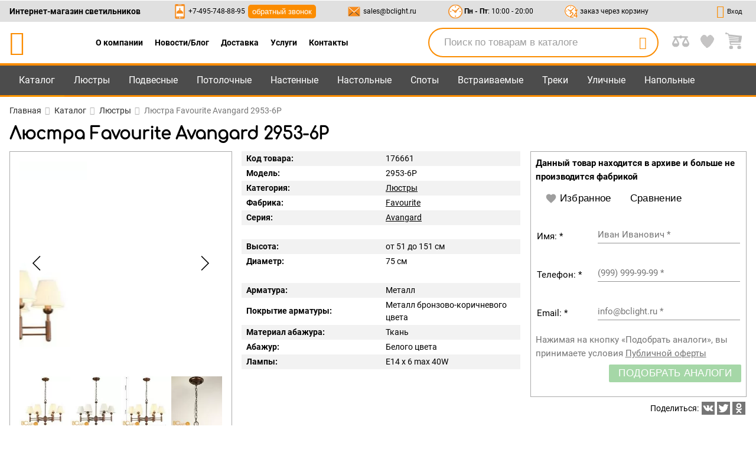

--- FILE ---
content_type: text/html; charset=utf-8
request_url: https://bclight.ru/catalog/product-favourite-2953-6p
body_size: 54004
content:
<!DOCTYPE html><html lang="ru"><head> <meta charset="UTF-8"> <meta name="google-site-verification" content="Jc5WxxltsvdhPsMwTJN8-7_CTzqS9uEOCPp-5Ktw3s8"> <meta name="viewport" content="width=device-width, initial-scale=1.0, maximum-scale=1.5, minimum-scale=1.0"> <title>Купить люстру Favourite Avangard 2953-6P с доставкой по всей России в интернет-магазине BCLight.ru</title> <meta name="description" content="Люстра Favourite Avangard 2953-6P и другие предметы освещения в каталоге на сайте компании BCLight"> <link href="https://bclight.ru/assets2/icons/apple-touch-icon-57x57.png" rel="apple-touch-icon" sizes="57x57"> <link href="https://bclight.ru/assets2/icons/apple-touch-icon-60x60.png" rel="apple-touch-icon" sizes="60x60"> <link href="https://bclight.ru/assets2/icons/apple-touch-icon-72x72.png" rel="apple-touch-icon" sizes="72x72"> <link href="https://bclight.ru/assets2/icons/apple-touch-icon-76x76.png" rel="apple-touch-icon" sizes="76x76"> <link href="https://bclight.ru/assets2/icons/apple-touch-icon-114x114.png" rel="apple-touch-icon" sizes="114x114"> <link href="https://bclight.ru/assets2/icons/apple-touch-icon-120x120.png" rel="apple-touch-icon" sizes="120x120"> <link href="https://bclight.ru/assets2/icons/apple-touch-icon-144x144.png" rel="apple-touch-icon" sizes="144x144"> <link href="https://bclight.ru/assets2/icons/apple-touch-icon-152x152.png" rel="apple-touch-icon" sizes="152x152"> <link href="https://bclight.ru/assets2/icons/apple-touch-icon-180x180.png" rel="apple-touch-icon" sizes="180x180"> <link href="https://bclight.ru/assets2/icons/favicon-16x16.png" type="image/png" rel="icon" sizes="16x16"> <link href="https://bclight.ru/assets2/icons/favicon-32x32.png" type="image/png" rel="icon" sizes="32x32"> <link href="https://bclight.ru/assets2/icons/favicon-96x96.png" type="image/png" rel="icon" sizes="96x96"> <link href="https://bclight.ru/assets2/icons/android-chrome-192x192.png" type="image/png" rel="icon" sizes="192x192"> <link href="https://bclight.ru/assets2/icons/mstile-310x310.png" type="image/png" rel="icon" sizes="512x512"> <link href="https://bclight.ru/assets2/manifest.json" rel="manifest"> <link href="https://bclight.ru/assets2/icons/safari-pinned-tab.svg" rel="mask-icon" color="#e38b1b"> <link rel="search" type="application/opensearchdescription+xml" href="https://bclight.ru/assets2/content-search.xml" title="bclight"> <meta name="msapplication-TileColor" content="#08090c"> <meta name="msapplication-TileImage" content="https://bclight.ru/assets2/icons/mstile-144x144.png"> <meta name="msapplication-square70x70logo" content="https://bclight.ru/assets2/icons/mstile-70x70.png"> <meta name="msapplication-square150x150logo" content="https://bclight.ru/assets2/icons/mstile-150x150.png"> <meta name="msapplication-square310x310logo" content="https://bclight.ru/assets2/icons/mstile-310x310.png"> <meta name="msapplication-wide310x150logo" content="https://bclight.ru/assets2/icons/mstile-310x150.png"> <meta name="theme-color" content="#e38b1b"> <style> body.hidden { position: relative; overflow: hidden; } #loaderArea { position: fixed; width: 100%; height: 100vh; top: 0; left: 0; transition: .2s all ease } #beforeLoad { opacity: 0; visibility: hidden } #loaderArea svg { width: 170px; fill: #f3a13a; } .loader-container { position: relative; width: 300px; height: 300px; left: 50%; top: 50%; -webkit-transform: translate(-50%, -50%); transform: translate(-50%, -50%); display: flex; flex-direction: column; justify-content: center; align-items: center } .circle-pulse-multiple .loader { width: 25%; height: 25% } .circle-pulse-multiple .loader>div { position: absolute; width: 25%; height: 25%; border: 3px solid #f3a13a; border-radius: 50%; -webkit-animation: 1s infinite circlePulse; animation: 1s infinite circlePulse; -webkit-transform: translate(-50%, -50%); transform: translate(-50%, -50%) } .circle-pulse-multiple .loader .circle-2 { -webkit-animation-delay: -.8s; animation-delay: -.8s } .circle-pulse-multiple .loader .circle-3 { -webkit-animation-delay: -.6s; animation-delay: -.6s } @-webkit-keyframes circlePulse { 0% { -webkit-transform: scale(.1); transform: scale(.1) } 80% { opacity: .8 } 100% { -webkit-transform: scale(1); transform: scale(1); opacity: 0 } } @keyframes circlePulse { 0% { -webkit-transform: scale(.1); transform: scale(.1) } 80% { opacity: .8 } 100% { -webkit-transform: scale(1); transform: scale(1); opacity: 0 } } </style> <script id="mcjs"></script> <script type="text/javascript" language="javascript"> var _lh_params = { "popup": false }; lh_clid = "5c4585bfe694aa15ab987d29"; (function () { var lh = document.createElement('script'); lh.type = 'text/javascript'; lh.defer = true; lh.src = ('https:' == document.location.protocol ? 'https://' : 'http://') + 'track.leadhit.io/track.js?ver=' + Math.floor(Date.now() / 100000).toString(); var s = document.getElementsByTagName('script')[0]; s.parentNode.insertBefore(lh, s); })(); /* "PLEASE DO NOT MAKE ANY CHANGES IN THIS JS-CODE!"*/ </script> <link rel="stylesheet" href="https://bclight.ru/styles.2c836b1ee9e9129d1314.css"><style ng-transition="bclight">app-root .container-preloader{position:relative}app-root .preloader{position:fixed;height:100%;width:100%;z-index:100;top:0;background-color:rgba(250,250,250,.55);display:none;opacity:0}app-root .preloader.active{display:block;transition:all .5s ease}app-root .preloader.opacity{opacity:1}app-root main{position:relative;flex:1}app-root .main-page{min-height:100vh;display:flex;flex-direction:column}app-root main>*{display:block}app-root app-header{position:relative;z-index:2}#menu_sticky{background-color:#4c4c4c;position:sticky;border-bottom:4px solid #fb8c00;height:42px;top:0;z-index:2;margin-bottom:-163px;margin-top:122px}#menu_sticky .container{line-height:38px;height:100%;display:flex;align-items:center}#menu_sticky .right{display:flex;align-items:center}#menu_sticky .right>*{margin-left:8px;margin-right:8px;width:23px;height:23px}#menu_sticky .right>* img{width:100%}#menu_sticky .tab{color:#fff;font-size:1.15rem;margin-bottom:-4px}#menu_sticky .tab .block{padding-left:16px;padding-right:16px;border-bottom:4px solid #ff9800;cursor:pointer;display:block;text-decoration:none;color:#fff}#menu_sticky .tab .block.bf{color:#f0c05c;font-weight:600}#menu_sticky .tab.active{background-color:#383c3e;color:#fb8c00}#menu_sticky .tab.active .block.bf{background-color:rgba(88,54,115,.7)}#menu_sticky .flex-1{display:flex;justify-content:center;align-items:center;flex:1}#menu_sticky .flex-1 span{display:flex;align-items:center;margin-left:16px;margin-right:16px}@media (max-width:768px){#menu_sticky .right>*{margin-left:4px;margin-right:4px}#menu_sticky .tab .block{padding-left:8px;padding-right:8px}#menu_sticky .flex-1 span{margin-left:8px;margin-right:8px}}#menu_sticky .flex-1 a,#menu_sticky .flex-1 span{color:#fff}#menu_sticky .flex-1 a{text-decoration:none}#menu_sticky app-search{display:flex;align-items:center}#menu_sticky app-search .search{background-color:#fff;border-color:#fb8c00;height:26px;width:256px}#menu_sticky app-search input{font-size:1rem}.mat-badge-content{background-color:transparent;font-size:1rem!important;width:auto!important;top:-4px!important;color:#fff}</style><style ng-transition="bclight">app-menu-container{display:flex;position:absolute;top:calc(100% + 3px);z-index:4}app-menu-container nav{color:#fff}app-menu-container nav:not([hidden]){display:flex;align-items:flex-start}app-menu-container nav ul{background-color:#4c4c4c;list-style:none;padding:0;border:1px solid #fb8c00}app-menu-container nav li{line-height:1;display:flex}app-menu-container nav a{color:#fff;text-decoration:none}app-menu-container nav ul a{display:flex;align-items:center;height:40px;padding:1px 10px 1px 16px;width:100%}app-menu-container nav ul a img{width:28px;height:28px;margin-right:15px}app-menu-container nav ul a.active{background-color:#1c1c1c;border:1px solid #fb8c00;margin:0 -1px;width:calc(100% + 2px);padding:0 11px 0 16px;border-right-width:0}app-menu-container nav .app-menu{background-color:#1c1c1c;border:1px solid #fb8c00;border-left-width:0;line-height:1.2rem;max-width:750px;padding:16px 20px}app-menu-container nav .app-menu .header{white-space:nowrap;display:flex;align-items:center;justify-content:space-between;padding-top:8px;padding-bottom:8px}@media (max-width:768px){app-menu-container nav .app-menu{padding:8px 10px}app-menu-container nav .app-menu .header{padding-top:4px;padding-bottom:4px}}app-menu-container nav .app-menu .body{display:flex}app-menu-container nav .app-menu .links{padding:8px 16px}app-menu-container nav .app-menu .links a{padding-top:8px;padding-bottom:8px;display:block}@media (max-width:768px){app-menu-container nav .app-menu .links{padding:4px 8px}app-menu-container nav .app-menu .links a{padding-top:4px;padding-bottom:4px}}app-menu-container nav .app-menu .text{padding-top:20px;padding-bottom:0}@media (max-width:768px){app-menu-container nav .app-menu .text{padding-top:10px}}app-menu-container nav .app-menu .text .header{margin-bottom:10px}app-menu-container nav .app-menu .text a{color:#fb8c00}app-menu-container nav .app-menu .text .info{display:flex;font-size:1rem}app-menu-container nav .app-menu .text app-image{max-width:130px;margin-right:10px}</style><style ng-transition="bclight">app-search .search{display:flex;border-radius:20px;border:1px solid #2c2c2c;padding:0 50px 0 15px;position:relative;height:36px}app-search input{border:none;background-color:transparent;height:100%;font-size:1.2rem;width:100%}app-search input::-webkit-input-placeholder{color:#9e9e9e}app-search input::-moz-placeholder{color:#9e9e9e}app-search input:-ms-input-placeholder{color:#9e9e9e}app-search input::-ms-input-placeholder{color:#9e9e9e}app-search input::placeholder{color:#9e9e9e}app-search button{color:#9e9e9e;font-size:1.3rem;position:absolute!important;width:50px;height:100%;top:0;cursor:pointer;right:0}</style><style ng-transition="bclight">app-header .hidden{display:none}app-header .container{padding-left:16px;padding-right:16px;display:flex;justify-content:space-between;align-items:center}@media (max-width:768px){app-header .container{padding-left:8px;padding-right:8px}}app-header .grey-head{height:36px;background-color:#e0e0e0}app-header .grey-head .container{height:100%}app-header .nav-dop{display:flex;flex-wrap:wrap;justify-content:center;padding:0 50px}app-header .nav-dop .rel>a{padding:0 10px;text-decoration:none;max-width:50%;cursor:pointer}app-header .nav-dop .rel{position:relative}app-header .nav-dop ul{background-color:#4c4c4c;padding:16px;position:absolute;top:100%;min-width:100%;border:2px solid #fb8c00;z-index:1}@media (max-width:768px){app-header .nav-dop{display:none}app-header .nav-dop ul{padding:8px}}app-header .nav-dop ul li{display:flex;align-items:center}app-header .nav-dop ul a{text-decoration:none;font-size:1rem;color:#fff}app-header .nav-dop ul span{color:#fb8c00;margin-right:10px;font-size:2rem;line-height:2rem}app-header .left{width:100%}app-header .left .search{border-radius:40px;padding-left:25px;border:2px solid #fb8c00}app-header .left app-search .search{height:50px}app-header .left app-search button{color:#fb8c00;font-size:1.5rem}app-header .left,app-header .right{display:flex;align-items:center;justify-content:space-between}app-header .bci-bclogo{text-decoration:none;color:#fb8c00;font-size:3rem}@media (max-width:600px){app-header .bci-bclogo{font-size:2.5rem}}@media (max-width:425px){app-header .bci-bclogo{font-size:2rem}}app-header button.callback{background-color:#fb8c00;border-radius:5px;padding:2px 7px;color:#fff;margin-left:5px}app-header .clock,app-header .mail,app-header .phone{font-size:.85rem;display:flex;align-items:center}app-header .clock a,app-header .mail a,app-header .phone a{text-decoration:none}app-header .right>*{margin-left:8px;margin-right:8px}app-header .right>* img{max-width:29px}@media (max-width:950px){app-header .nav-dop{padding:0 20px}app-header .clock,app-header button.project{display:none}}@media (max-width:768px){app-header .right>*{margin-left:4px;margin-right:4px}app-header button.project{display:block}}@media (max-width:950px){app-header button.favourites{display:none}}@media (max-width:768px){app-header button.favourites{display:block}}app-header button{line-height:1.5;position:relative}app-header button .title{margin-left:5px}app-header button.icon-link.lk .icon{color:#fb8c00}app-header button.active .icon:before{background-color:#fff}app-header button.active .title:after{background-color:#e0e0e0;content:'';position:absolute;width:10px;height:10px;top:-3px;left:18px}app-header button.active .title:before{background-color:#e0e0e0;content:'';position:absolute;width:10px;height:10px;top:-3px;left:-4px}app-header app-search.laptop{margin:10px 15px;max-width:390px;flex:1;min-width:220px}@media (max-width:600px){app-header .clock,app-header .mail,app-header .phone,app-header app-search.laptop{display:none}app-header .icon-link{width:36px}app-header .icon-link span span{display:none}}app-header .mat-badge-content{color:#388e3c}app-header .icon-link{margin-left:8px;margin-right:8px;display:flex;align-items:center;font-size:.8rem}app-header .icon-link .icon{font-size:1.6rem}app-header #menu{background-color:#4c4c4c;border-top:4px solid #fb8c00}app-header #menu .container{line-height:50px}app-header #menu .container>div{position:relative;width:100%}app-header #menu--left{display:flex;flex-wrap:wrap;height:53px;float:left;overflow:hidden;margin-bottom:-3px}app-header #menu--left a{text-decoration:none}app-header #menu--left .burger .block{height:40px;line-height:40px}@media (min-width:769px){app-header #menu--left .burger{display:none}}app-header #menu--left .burger button{padding-left:32px;padding-right:32px;color:#fff;display:flex;align-items:center;font-size:1.8rem;height:40px}app-header #menu--left .burger button span{font-size:1.4rem;margin-left:10px}app-header #menu .tab{color:#fff;font-size:1.15rem}app-header #menu .tab .block{padding-left:16px;padding-right:16px;cursor:pointer;display:block;text-decoration:none;color:#fff}app-header #menu .tab .block.bf{color:#f0c05c;font-weight:600}app-header #menu .tab.active{background-color:#383c3e;color:#fb8c00}app-header #menu .tab.active .block.bf{background-color:rgba(88,54,115,.7)}app-header #menu .tab.active .block{border-bottom:3px solid #ff9800}@media (max-width:768px){app-header .icon-link{margin-left:4px;margin-right:4px}app-header #menu--left{height:40px}app-header #menu--left .burger button{padding-left:16px;padding-right:16px}app-header #menu .tab .block{padding-left:8px;padding-right:8px}app-header #menu .tab{display:none}}@media (max-width:950px){app-header #menu .tab{font-size:1.05rem}}app-header #menu--right{float:right}</style><style ng-transition="bclight">app-footer{color:#000;background-color:#fff;position:relative;margin-top:10px}app-footer .subscribe{background-color:#ffa000;padding-top:8px;padding-bottom:8px}app-footer .subscribe .container{display:flex;flex-wrap:wrap;justify-content:center}app-footer button.callback{background-color:#fb8c00;border-radius:5px;padding:5px 8px;color:#fff;margin-top:5px;font-size:14px}app-footer .sub-left{width:60%;display:flex;align-items:center;flex-wrap:wrap}app-footer .sub-left p{margin-left:4px;line-height:14px}@media (max-width:768px){app-footer .subscribe{padding-top:4px;padding-bottom:4px}app-footer .sub-left{width:100%;justify-content:center}app-footer .sub-left p{margin-left:2px}}@media (max-width:425px){app-footer .sub-left p{padding-top:16px;padding-bottom:16px}app-footer .sub-left span.h2{display:block;text-align:center}}@media (max-width:425px) and (max-width:768px){app-footer .sub-left p{padding-top:8px;padding-bottom:8px}}app-footer .sub-left span.h2{font-size:34px;line-height:34px;text-transform:uppercase}app-footer .sub-right{width:40%;display:flex}@media (max-width:768px){app-footer .sub-right{width:80%}}app-footer .sub-right input{height:35px;font-size:1.2rem;border:0}app-footer .sub-right input[type=email]{padding-left:16px;margin:0;background-color:#fff;width:65%}@media (max-width:600px){app-footer .sub-right{width:100%}app-footer .sub-right input[type=email]{width:60%}}app-footer .sub-right input[type=submit]{background:#1e1d1c;color:#fff;width:35%;cursor:pointer}@media (max-width:600px){app-footer .sub-right input[type=submit]{width:40%}}app-footer form{width:100%}app-footer p{margin:0}app-footer .head-map{font-weight:600;font-size:1.1rem}app-footer li{font-size:.9rem}app-footer li a{font-size:1rem}app-footer ul{list-style:none}app-footer .links ul{width:25%;padding:16px 8px 16px 0}@media (max-width:768px){app-footer .sub-right input[type=email]{padding-left:8px}app-footer .links ul{padding:8px 4px 8px 0;width:50%}}@media (max-width:425px){app-footer .links ul{width:100%}}app-footer .links{color:#333;display:flex;flex-wrap:wrap}app-footer #social{color:#ffecb3;background-color:#4c4c4c}app-footer #social span.h5{padding-top:8px;padding-bottom:8px;text-align:center;display:block}app-footer #social ul{display:flex;flex-wrap:wrap;justify-content:center;width:100%}app-footer #social svg{margin:4px;width:50px;height:50px}app-footer #social circle{stroke-width:16px;fill:transparent}app-footer #social .vk{stroke:#42a5f5;fill:#42a5f5}app-footer #social .fb{stroke:#8c9eff;fill:#8c9eff}app-footer #social .inst{stroke:#7e57c2;fill:#7e57c2}app-footer #social .ok{stroke:#ef6c00;fill:#ef6c00}app-footer #social .pint{stroke:#d32f2f;fill:#d32f2f}app-footer #social .houzz{stroke:#81c784;fill:#81c784}app-footer #social .houzz .white{fill:#fff}app-footer #social .houzz .black{fill:#000}app-footer #social p{padding-bottom:8px;text-align:center}@media (max-width:768px){app-footer #social span.h5{padding-top:4px;padding-bottom:4px}app-footer #social svg{margin:2px}app-footer #social p{padding-bottom:4px}}app-footer #social p a{color:#ffd54f}app-footer #social .cart-icons{display:flex;flex-wrap:wrap;justify-content:center}app-footer #social .cart-icons svg{max-width:150px;width:30%;margin:0 .5%;max-height:100px;height:100px}</style><style ng-transition="bclight">.mat-menu-panel{min-width:112px;max-width:280px;overflow:auto;-webkit-overflow-scrolling:touch;max-height:calc(100vh - 48px);border-radius:4px;outline:0;min-height:64px}.mat-menu-panel.ng-animating{pointer-events:none}@media (-ms-high-contrast:active){.mat-menu-panel{outline:solid 1px}}.mat-menu-content:not(:empty){padding-top:8px;padding-bottom:8px}.mat-menu-item{-webkit-user-select:none;-moz-user-select:none;-ms-user-select:none;user-select:none;cursor:pointer;outline:0;border:none;-webkit-tap-highlight-color:transparent;white-space:nowrap;overflow:hidden;text-overflow:ellipsis;display:block;line-height:48px;height:48px;padding:0 16px;text-align:left;text-decoration:none;max-width:100%;position:relative}.mat-menu-item::-moz-focus-inner{border:0}.mat-menu-item[disabled]{cursor:default}[dir=rtl] .mat-menu-item{text-align:right}.mat-menu-item .mat-icon{margin-right:16px;vertical-align:middle}.mat-menu-item .mat-icon svg{vertical-align:top}[dir=rtl] .mat-menu-item .mat-icon{margin-left:16px;margin-right:0}@media (-ms-high-contrast:active){.mat-menu-item-highlighted,.mat-menu-item.cdk-keyboard-focused,.mat-menu-item.cdk-program-focused{outline:dotted 1px}}.mat-menu-item-submenu-trigger{padding-right:32px}.mat-menu-item-submenu-trigger::after{width:0;height:0;border-style:solid;border-width:5px 0 5px 5px;border-color:transparent transparent transparent currentColor;content:'';display:inline-block;position:absolute;top:50%;right:16px;transform:translateY(-50%)}[dir=rtl] .mat-menu-item-submenu-trigger{padding-right:16px;padding-left:32px}[dir=rtl] .mat-menu-item-submenu-trigger::after{right:auto;left:16px;transform:rotateY(180deg) translateY(-50%)}button.mat-menu-item{width:100%}.mat-menu-item .mat-menu-ripple{top:0;left:0;right:0;bottom:0;position:absolute;pointer-events:none}</style><style ng-transition="bclight">.flickity-enabled.is-fullscreen{position:fixed;left:0;top:0;width:100%;height:100%;background:rgba(0,0,0,.9);padding-bottom:35px;z-index:1}.flickity-enabled.is-fullscreen .flickity-page-dots{bottom:10px}.flickity-enabled.is-fullscreen .flickity-page-dots .dot{background:#fff}html.is-flickity-fullscreen{overflow:hidden}.flickity-fullscreen-button{display:block;right:10px;top:10px;width:24px;height:24px;border-radius:4px}.flickity-rtl .flickity-fullscreen-button{right:auto;left:10px}.flickity-fullscreen-button-exit{display:none}.flickity-enabled.is-fullscreen .flickity-fullscreen-button-exit{display:block}.flickity-enabled.is-fullscreen .flickity-fullscreen-button-view{display:none}.flickity-fullscreen-button .flickity-button-icon{position:absolute;width:16px;height:16px;left:4px;top:4px}app-product span.h2{display:block;font-size:1.5rem;font-weight:600}app-product .main-block{display:flex;flex-wrap:wrap}app-product .mat-tab-links{overflow:auto}app-product [app-item-card]{padding:8px;width:20%;float:left}@media (max-width:1150px){app-product [app-item-card]{width:25%}}@media (max-width:950px){app-product [app-item-card]{width:33.333%}}app-product app-product-images{width:35%;max-height:528px;display:block;overflow:hidden;max-width:385px}@media (max-width:768px){app-product [app-item-card]{padding:4px}app-product app-product-images{width:45%}}app-product app-info{width:35%;flex:1}@media (max-width:768px){app-product app-info{width:55%}}@media (max-width:600px){app-product [app-item-card]{width:50%}app-product app-product-images{width:100%}app-product app-info{width:100%;margin-top:32px}}@media (max-width:600px) and (max-width:768px){app-product app-info{margin-top:16px}}app-product app-price-block{width:30%}@media (max-width:768px){app-product app-price-block{width:100%;margin-top:20px}}@media (max-width:768px) and (max-width:768px){app-product app-price-block{margin-top:10px}}app-product section.outlet{overflow:hidden;margin-top:16px;margin-bottom:16px;background-color:#eee}app-product section.outlet mat-tab-group{border-bottom:0}app-product section.outlet mat-tab-group .mat-tab-label{padding-left:16px;padding-right:16px;color:#000;min-width:0}app-product section.outlet mat-tab-group .mat-tab-label.mat-tab-label-active{opacity:1;background-color:#fff}app-product section.outlet .features{display:flex;flex-wrap:wrap;margin-left:-8px;margin-right:-8px}app-product section.outlet .features .bold{font-weight:600}app-product section.outlet .features .feature{margin-top:8px;margin-bottom:8px;padding:8px;width:33.33333333%}app-product section.outlet .features .feature .bg{transition:.5s all ease;background-color:#fff;padding:16px;height:100%;width:100%}app-product section.outlet .features .feature .bg:hover{background-color:#4caf50;color:#fff}app-product .recommend.items{margin-left:-8px;margin-right:-8px;overflow:hidden}@media (max-width:768px){app-product section.outlet{margin-top:8px;margin-bottom:8px}app-product section.outlet mat-tab-group .mat-tab-label{padding-left:8px;padding-right:8px}app-product section.outlet .features{margin-left:-4px;margin-right:-4px}app-product section.outlet .features .feature{margin-top:4px;margin-bottom:4px;padding:4px;width:100%}app-product section.outlet .features .feature .bg{padding:8px}app-product .recommend.items{margin-left:-4px;margin-right:-4px}}</style><style ng-transition="bclight">app-breadcrumbs nav ol{padding-top:16px;padding-bottom:8px;display:flex;flex-wrap:wrap;list-style:none;padding-left:0}app-breadcrumbs a{color:#2c2c2c;text-decoration:none}app-breadcrumbs li.last{color:#757575}app-breadcrumbs nav:not(.mobile) ol>li:not(.last):after{content:"\e80b";color:rgba(148,148,148,.7);font-family:fontello,serif;margin:0 8px 0 6px}app-breadcrumbs .container.border{border-top:1px solid #aaa;border-bottom:1px solid #aaa;margin-bottom:16px}app-breadcrumbs .container.border nav{padding-top:24px;padding-bottom:24px}@media (max-width:768px){app-breadcrumbs nav ol{padding-top:8px;padding-bottom:4px}app-breadcrumbs .container.border nav{padding-top:12px;padding-bottom:12px}app-breadcrumbs .container.border{margin-bottom:8px}}app-breadcrumbs .mobile span{-webkit-transform:rotate(180deg);transform:rotate(180deg);display:inline-block}app-breadcrumbs .mobile span:not(.last):before{content:"\e80b";color:rgba(148,148,148,.7);font-family:fontello,serif;margin:0 6px 0 8px}</style><style ng-transition="bclight">app-product-images{margin-top:8px;padding-right:8px}app-product-images .mar{margin-bottom:20px}app-product-images .image-main-block{position:relative;border:1px solid #aaa;padding:16px}@media (max-width:768px){app-product-images{margin-top:4px;padding-right:4px}app-product-images .image-main-block{padding:8px}}app-product-images app-slider{display:block}</style><style ng-transition="bclight">app-info{padding:8px}app-info b{margin-right:5px}app-info .attributes,app-info .dimensions{margin-top:24px}app-info table{border-collapse:collapse;border-spacing:0;width:100%;display:table}app-info table tr:nth-child(odd){background-color:#f2f2f2}app-info table td{width:50%;padding:2px 8px}@media (max-width:768px){app-info{padding:4px}app-info .attributes,app-info .dimensions{margin-top:12px}app-info table td{padding:1px 4px}}</style><style ng-transition="bclight">app-price-block{margin-top:8px;margin-bottom:8px;padding-left:8px}app-price-block .analog-block,app-price-block .price-block{padding:8px;border:1px solid #aaa}@media (max-width:768px){app-price-block{margin-top:4px;margin-bottom:4px;padding-left:4px}app-price-block .analog-block,app-price-block .price-block{padding:4px}}app-price-block .price{font-size:2rem;font-weight:600}app-price-block .price_info{font-size:1.3rem;color:#4caf50}app-price-block .price .price-button{width:100%;line-height:40px;text-transform:capitalize;font-size:1.3rem;background-color:#4caf50;color:#fff;display:flex;justify-content:center;align-items:center}app-price-block .price .price-button span{margin-right:5px}app-price-block .price.red{color:#f44336}app-price-block .price_flex{display:flex;justify-content:space-between;align-items:center}app-price-block .old-price{text-decoration:line-through}app-price-block .status{background-color:#eee;margin:8px -8px;padding:4px 8px}app-price-block .settings .title{margin-top:4px;margin-bottom:4px;font-weight:600;font-size:1.1rem}app-price-block .settings p{margin-bottom:8px}@media (max-width:768px){app-price-block .status{margin:4px -4px;padding:2px 4px}app-price-block .settings .title{margin-top:2px;margin-bottom:2px}app-price-block .settings p{margin-bottom:4px}}app-price-block .one-click{background-color:#eee;padding:8px;margin-left:-8px;margin-right:-8px;margin-bottom:-8px;overflow:hidden}app-price-block .one-click button{background-color:#757575;color:#fff;float:right;display:block;width:100%}app-price-block .one-click p{margin-bottom:5px}app-price-block .one-click mat-form-field{width:100%}app-price-block .one-click form{margin:0}app-price-block .one-click .mat-form-field.mat-form-field-invalid .mat-form-field-label{color:#f44336}app-price-block .analog-block button,app-price-block .price-block button{padding-left:16px;padding-right:16px;line-height:30px;font-size:1.2rem;border-radius:2px;text-transform:uppercase;letter-spacing:.02em}@media (max-width:768px){app-price-block .one-click{padding:4px;margin-left:-4px;margin-right:-4px;margin-bottom:-4px}app-price-block .analog-block button,app-price-block .price-block button{padding-left:8px;padding-right:8px}}@media (max-width:950px){app-price-block .analog-block button,app-price-block .price-block button{font-size:1.1rem;letter-spacing:-.3px}}app-price-block .analog-block button[disabled],app-price-block .price-block button[disabled]{opacity:.5}app-price-block .analog-block button.analog-get.active{padding-right:30px}app-price-block .analog-block button.analog-get span.rotate{line-height:30px;overflow:hidden;position:relative}app-price-block .analog-block button.analog-get span.rotate svg{position:absolute;width:20px;height:20px;left:0;top:0}app-price-block .social{padding-top:8px;padding-bottom:8px;display:flex;align-items:center;justify-content:flex-end}app-price-block .social button{margin:0 2px;height:22px;width:22px}app-price-block .social button svg{width:100%;height:100%}app-price-block span.hide{display:none}app-price-block .analog-block{font-size:1.1rem}app-price-block .fav-project{text-transform:none!important;margin-top:10px}app-price-block .fav-project span{margin-right:5px}app-price-block .fav-project img{width:20px;transition:all .5s ease;margin-right:5px}app-price-block form{margin-top:16px;margin-bottom:16px;overflow:hidden}@media (max-width:768px){app-price-block .social{padding-top:4px;padding-bottom:4px}app-price-block form{margin-top:8px;margin-bottom:8px}}app-price-block form mat-form-field,app-price-block form table{width:100%}app-price-block form button{background-color:#4caf50;color:#fff;float:right}app-price-block p.offer,app-price-block p.offer>*{color:#757575}app-price-block .buttons-lk{display:flex}app-price-block .buttons-lk button{display:flex;align-items:center}app-price-block .buttons-lk button svg{fill:#9e9e9e;width:20px;transition:all .5s ease;margin-right:5px}app-price-block .buttons-lk button.active svg{fill:#fb8c00;stroke:#e65100;stroke-width:2px}.mat-tooltip{font-size:1.15rem}</style><style ng-transition="bclight">.mat-tab-group{display:flex;flex-direction:column}.mat-tab-group.mat-tab-group-inverted-header{flex-direction:column-reverse}.mat-tab-label{height:48px;padding:0 24px;cursor:pointer;box-sizing:border-box;opacity:.6;min-width:160px;text-align:center;display:inline-flex;justify-content:center;align-items:center;white-space:nowrap;position:relative}.mat-tab-label:focus{outline:0}.mat-tab-label:focus:not(.mat-tab-disabled){opacity:1}@media (-ms-high-contrast:active){.mat-tab-label:focus{outline:dotted 2px}}.mat-tab-label.mat-tab-disabled{cursor:default}@media (-ms-high-contrast:active){.mat-tab-label.mat-tab-disabled{opacity:.5}}.mat-tab-label .mat-tab-label-content{display:inline-flex;justify-content:center;align-items:center;white-space:nowrap}@media (-ms-high-contrast:active){.mat-tab-label{opacity:1}}@media (max-width:599px){.mat-tab-label{padding:0 12px}}@media (max-width:959px){.mat-tab-label{padding:0 12px}}.mat-tab-group[mat-stretch-tabs]>.mat-tab-header .mat-tab-label{flex-basis:0;flex-grow:1}.mat-tab-body-wrapper{position:relative;overflow:hidden;display:flex;transition:height .5s cubic-bezier(.35,0,.25,1)}.mat-tab-body{top:0;left:0;right:0;bottom:0;position:absolute;display:block;overflow:hidden;flex-basis:100%}.mat-tab-body.mat-tab-body-active{position:relative;overflow-x:hidden;overflow-y:auto;z-index:1;flex-grow:1}.mat-tab-group.mat-tab-group-dynamic-height .mat-tab-body.mat-tab-body-active{overflow-y:hidden}</style><style ng-transition="bclight">app-product app-info-page{padding:16px;background-color:#fff;display:block}app-product app-info-page span.h3{font-size:1.3rem;font-weight:600;display:block;margin-bottom:8px;margin-top:16px}@media (max-width:768px){app-product app-info-page{padding:8px}app-product app-info-page span.h3{margin-bottom:4px;margin-top:8px}}app-product app-info-page table.striped{margin-bottom:8px;border-collapse:collapse;border-spacing:0;width:100%;display:table}app-product app-info-page table.striped tr:nth-child(odd){background-color:#f2f2f2}app-product app-info-page table.striped td{width:50%;padding:8px}app-product app-info-page .info-block{width:75%;float:left}@media (max-width:950px){app-product app-info-page .info-block{width:65%}}@media (max-width:768px){app-product app-info-page table.striped{margin-bottom:4px}app-product app-info-page table.striped td{padding:4px}app-product app-info-page .info-block{width:100%}app-product app-info-page .lamp{display:none}}app-product app-info-page .lamp{width:25%;float:left}app-product app-info-page .lamp [app-item-card]{width:100%}@media (max-width:950px){app-product app-info-page .lamp{width:35%}}app-product app-info-page .text{margin-top:10px}</style><style ng-transition="bclight">app-product app-collection{display:block;overflow:hidden;margin-bottom:16px;padding-bottom:12px;background-color:#fff}app-product app-collection .header{padding:16px;display:flex;justify-content:space-between;align-items:center}app-product app-collection .items{padding-left:8px;padding-right:8px}@media (max-width:768px){app-product app-collection{margin-bottom:8px;padding-bottom:6px}app-product app-collection .header{padding:8px}app-product app-collection .items{padding-left:4px;padding-right:4px}}</style><style ng-transition="bclight">.swiper-container{margin:0 auto;position:relative;overflow:hidden;list-style:none;padding:0;z-index:1}.swiper-container-no-flexbox .swiper-slide{float:left}.swiper-container-vertical>.swiper-wrapper{flex-direction:column}.swiper-wrapper{position:relative;width:100%;height:100%;z-index:1;display:flex;transition-property:transform,-webkit-transform;box-sizing:content-box}.swiper-container-android .swiper-slide,.swiper-wrapper{-webkit-transform:translate3d(0,0,0);transform:translate3d(0,0,0)}.swiper-container-multirow>.swiper-wrapper{flex-wrap:wrap}.swiper-container-free-mode>.swiper-wrapper{transition-timing-function:ease-out;margin:0 auto}.swiper-slide{flex-shrink:0;width:100%;height:100%;position:relative;transition-property:transform,-webkit-transform}.swiper-slide-invisible-blank{visibility:hidden}.swiper-container-autoheight,.swiper-container-autoheight .swiper-slide{height:auto}.swiper-container-autoheight .swiper-wrapper{align-items:flex-start;transition-property:transform,height,-webkit-transform}.swiper-container-3d{-webkit-perspective:1200px;perspective:1200px}.swiper-container-3d .swiper-cube-shadow,.swiper-container-3d .swiper-slide,.swiper-container-3d .swiper-slide-shadow-bottom,.swiper-container-3d .swiper-slide-shadow-left,.swiper-container-3d .swiper-slide-shadow-right,.swiper-container-3d .swiper-slide-shadow-top,.swiper-container-3d .swiper-wrapper{-webkit-transform-style:preserve-3d;transform-style:preserve-3d}.swiper-container-3d .swiper-slide-shadow-bottom,.swiper-container-3d .swiper-slide-shadow-left,.swiper-container-3d .swiper-slide-shadow-right,.swiper-container-3d .swiper-slide-shadow-top{position:absolute;left:0;top:0;width:100%;height:100%;pointer-events:none;z-index:10}.swiper-container-3d .swiper-slide-shadow-left{background-image:linear-gradient(to left,rgba(0,0,0,.5),rgba(0,0,0,0))}.swiper-container-3d .swiper-slide-shadow-right{background-image:linear-gradient(to right,rgba(0,0,0,.5),rgba(0,0,0,0))}.swiper-container-3d .swiper-slide-shadow-top{background-image:linear-gradient(to top,rgba(0,0,0,.5),rgba(0,0,0,0))}.swiper-container-3d .swiper-slide-shadow-bottom{background-image:linear-gradient(to bottom,rgba(0,0,0,.5),rgba(0,0,0,0))}.swiper-container-wp8-horizontal,.swiper-container-wp8-horizontal>.swiper-wrapper{touch-action:pan-y}.swiper-container-wp8-vertical,.swiper-container-wp8-vertical>.swiper-wrapper{touch-action:pan-x}.swiper-button-next,.swiper-button-prev{position:absolute;top:50%;width:27px;height:44px;margin-top:-22px;z-index:10;cursor:pointer;background-size:27px 44px;background-position:center;background-repeat:no-repeat}.swiper-button-next.swiper-button-disabled,.swiper-button-prev.swiper-button-disabled{opacity:.35;cursor:auto;pointer-events:none}.swiper-button-prev,.swiper-container-rtl .swiper-button-next{background-image:url("data:image/svg+xml;charset=utf-8,%3Csvg%20xmlns%3D'http%3A%2F%2Fwww.w3.org%2F2000%2Fsvg'%20viewBox%3D'0%200%2027%2044'%3E%3Cpath%20d%3D'M0%2C22L22%2C0l2.1%2C2.1L4.2%2C22l19.9%2C19.9L22%2C44L0%2C22L0%2C22L0%2C22z'%20fill%3D'%23007aff'%2F%3E%3C%2Fsvg%3E");left:10px;right:auto}.swiper-button-next,.swiper-container-rtl .swiper-button-prev{background-image:url("data:image/svg+xml;charset=utf-8,%3Csvg%20xmlns%3D'http%3A%2F%2Fwww.w3.org%2F2000%2Fsvg'%20viewBox%3D'0%200%2027%2044'%3E%3Cpath%20d%3D'M27%2C22L27%2C22L5%2C44l-2.1-2.1L22.8%2C22L2.9%2C2.1L5%2C0L27%2C22L27%2C22z'%20fill%3D'%23007aff'%2F%3E%3C%2Fsvg%3E");right:10px;left:auto}.swiper-button-prev.swiper-button-white,.swiper-container-rtl .swiper-button-next.swiper-button-white{background-image:url("data:image/svg+xml;charset=utf-8,%3Csvg%20xmlns%3D'http%3A%2F%2Fwww.w3.org%2F2000%2Fsvg'%20viewBox%3D'0%200%2027%2044'%3E%3Cpath%20d%3D'M0%2C22L22%2C0l2.1%2C2.1L4.2%2C22l19.9%2C19.9L22%2C44L0%2C22L0%2C22L0%2C22z'%20fill%3D'%23ffffff'%2F%3E%3C%2Fsvg%3E")}.swiper-button-next.swiper-button-white,.swiper-container-rtl .swiper-button-prev.swiper-button-white{background-image:url("data:image/svg+xml;charset=utf-8,%3Csvg%20xmlns%3D'http%3A%2F%2Fwww.w3.org%2F2000%2Fsvg'%20viewBox%3D'0%200%2027%2044'%3E%3Cpath%20d%3D'M27%2C22L27%2C22L5%2C44l-2.1-2.1L22.8%2C22L2.9%2C2.1L5%2C0L27%2C22L27%2C22z'%20fill%3D'%23ffffff'%2F%3E%3C%2Fsvg%3E")}.swiper-button-prev.swiper-button-black,.swiper-container-rtl .swiper-button-next.swiper-button-black{background-image:url("data:image/svg+xml;charset=utf-8,%3Csvg%20xmlns%3D'http%3A%2F%2Fwww.w3.org%2F2000%2Fsvg'%20viewBox%3D'0%200%2027%2044'%3E%3Cpath%20d%3D'M0%2C22L22%2C0l2.1%2C2.1L4.2%2C22l19.9%2C19.9L22%2C44L0%2C22L0%2C22L0%2C22z'%20fill%3D'%23000000'%2F%3E%3C%2Fsvg%3E")}.swiper-button-next.swiper-button-black,.swiper-container-rtl .swiper-button-prev.swiper-button-black{background-image:url("data:image/svg+xml;charset=utf-8,%3Csvg%20xmlns%3D'http%3A%2F%2Fwww.w3.org%2F2000%2Fsvg'%20viewBox%3D'0%200%2027%2044'%3E%3Cpath%20d%3D'M27%2C22L27%2C22L5%2C44l-2.1-2.1L22.8%2C22L2.9%2C2.1L5%2C0L27%2C22L27%2C22z'%20fill%3D'%23000000'%2F%3E%3C%2Fsvg%3E")}.swiper-button-lock{display:none}.swiper-pagination{position:absolute;text-align:center;transition:.3s opacity;-webkit-transform:translate3d(0,0,0);transform:translate3d(0,0,0);z-index:10}.swiper-pagination.swiper-pagination-hidden{opacity:0}.swiper-container-horizontal>.swiper-pagination-bullets,.swiper-pagination-custom,.swiper-pagination-fraction{bottom:10px;left:0;width:100%}.swiper-pagination-bullets-dynamic{overflow:hidden;font-size:0}.swiper-pagination-bullets-dynamic .swiper-pagination-bullet{-webkit-transform:scale(.33);transform:scale(.33);position:relative}.swiper-pagination-bullets-dynamic .swiper-pagination-bullet-active,.swiper-pagination-bullets-dynamic .swiper-pagination-bullet-active-main{-webkit-transform:scale(1);transform:scale(1)}.swiper-pagination-bullets-dynamic .swiper-pagination-bullet-active-prev{-webkit-transform:scale(.66);transform:scale(.66)}.swiper-pagination-bullets-dynamic .swiper-pagination-bullet-active-prev-prev{-webkit-transform:scale(.33);transform:scale(.33)}.swiper-pagination-bullets-dynamic .swiper-pagination-bullet-active-next{-webkit-transform:scale(.66);transform:scale(.66)}.swiper-pagination-bullets-dynamic .swiper-pagination-bullet-active-next-next{-webkit-transform:scale(.33);transform:scale(.33)}.swiper-pagination-bullet{width:8px;height:8px;display:inline-block;border-radius:100%;background:#000;opacity:.2}button.swiper-pagination-bullet{border:none;margin:0;padding:0;box-shadow:none;-webkit-appearance:none;-moz-appearance:none;appearance:none}.swiper-pagination-clickable .swiper-pagination-bullet{cursor:pointer}.swiper-pagination-bullet-active{opacity:1;background:#007aff}.swiper-container-vertical>.swiper-pagination-bullets{right:10px;top:50%;-webkit-transform:translate3d(0,-50%,0);transform:translate3d(0,-50%,0)}.swiper-container-vertical>.swiper-pagination-bullets .swiper-pagination-bullet{margin:6px 0;display:block}.swiper-container-vertical>.swiper-pagination-bullets.swiper-pagination-bullets-dynamic{top:50%;-webkit-transform:translateY(-50%);transform:translateY(-50%);width:8px}.swiper-container-vertical>.swiper-pagination-bullets.swiper-pagination-bullets-dynamic .swiper-pagination-bullet{display:inline-block;transition:.2s top,.2s -webkit-transform;transition:.2s transform,.2s top;transition:.2s transform,.2s top,.2s -webkit-transform}.swiper-container-horizontal>.swiper-pagination-bullets .swiper-pagination-bullet{margin:0 4px}.swiper-container-horizontal>.swiper-pagination-bullets.swiper-pagination-bullets-dynamic{left:50%;-webkit-transform:translateX(-50%);transform:translateX(-50%);white-space:nowrap}.swiper-container-horizontal>.swiper-pagination-bullets.swiper-pagination-bullets-dynamic .swiper-pagination-bullet{transition:.2s left,.2s -webkit-transform;transition:.2s transform,.2s left;transition:.2s transform,.2s left,.2s -webkit-transform}.swiper-container-horizontal.swiper-container-rtl>.swiper-pagination-bullets-dynamic .swiper-pagination-bullet{transition:.2s right,.2s -webkit-transform;transition:.2s transform,.2s right;transition:.2s transform,.2s right,.2s -webkit-transform}.swiper-pagination-progressbar{background:rgba(0,0,0,.25);position:absolute}.swiper-pagination-progressbar .swiper-pagination-progressbar-fill{background:#007aff;position:absolute;left:0;top:0;width:100%;height:100%;-webkit-transform:scale(0);transform:scale(0);-webkit-transform-origin:left top;transform-origin:left top}.swiper-container-rtl .swiper-pagination-progressbar .swiper-pagination-progressbar-fill{-webkit-transform-origin:right top;transform-origin:right top}.swiper-container-horizontal>.swiper-pagination-progressbar,.swiper-container-vertical>.swiper-pagination-progressbar.swiper-pagination-progressbar-opposite{width:100%;height:4px;left:0;top:0}.swiper-container-horizontal>.swiper-pagination-progressbar.swiper-pagination-progressbar-opposite,.swiper-container-vertical>.swiper-pagination-progressbar{width:4px;height:100%;left:0;top:0}.swiper-pagination-white .swiper-pagination-bullet-active{background:#fff}.swiper-pagination-progressbar.swiper-pagination-white{background:rgba(255,255,255,.25)}.swiper-pagination-progressbar.swiper-pagination-white .swiper-pagination-progressbar-fill{background:#fff}.swiper-pagination-black .swiper-pagination-bullet-active{background:#000}.swiper-pagination-progressbar.swiper-pagination-black{background:rgba(0,0,0,.25)}.swiper-pagination-progressbar.swiper-pagination-black .swiper-pagination-progressbar-fill{background:#000}.swiper-pagination-lock{display:none}.swiper-scrollbar{border-radius:10px;position:relative;-ms-touch-action:none;background:rgba(0,0,0,.1)}.swiper-container-horizontal>.swiper-scrollbar{position:absolute;left:1%;bottom:3px;z-index:50;height:5px;width:98%}.swiper-container-vertical>.swiper-scrollbar{position:absolute;right:3px;top:1%;z-index:50;width:5px;height:98%}.swiper-scrollbar-drag{height:100%;width:100%;position:relative;background:rgba(0,0,0,.5);border-radius:10px;left:0;top:0}.swiper-scrollbar-cursor-drag{cursor:move}.swiper-scrollbar-lock{display:none}.swiper-zoom-container{width:100%;height:100%;display:flex;justify-content:center;align-items:center;text-align:center}.swiper-zoom-container>canvas,.swiper-zoom-container>img,.swiper-zoom-container>svg{max-width:100%;max-height:100%;-o-object-fit:contain;object-fit:contain}.swiper-slide-zoomed{cursor:move}.swiper-lazy-preloader{width:42px;height:42px;position:absolute;left:50%;top:50%;margin-left:-21px;margin-top:-21px;z-index:10;-webkit-transform-origin:50%;transform-origin:50%;-webkit-animation:1s steps(12,end) infinite swiper-preloader-spin;animation:1s steps(12,end) infinite swiper-preloader-spin}.swiper-lazy-preloader:after{display:block;content:'';width:100%;height:100%;background-image:url("data:image/svg+xml;charset=utf-8,%3Csvg%20viewBox%3D'0%200%20120%20120'%20xmlns%3D'http%3A%2F%2Fwww.w3.org%2F2000%2Fsvg'%20xmlns%3Axlink%3D'http%3A%2F%2Fwww.w3.org%2F1999%2Fxlink'%3E%3Cdefs%3E%3Cline%20id%3D'l'%20x1%3D'60'%20x2%3D'60'%20y1%3D'7'%20y2%3D'27'%20stroke%3D'%236c6c6c'%20stroke-width%3D'11'%20stroke-linecap%3D'round'%2F%3E%3C%2Fdefs%3E%3Cg%3E%3Cuse%20xlink%3Ahref%3D'%23l'%20opacity%3D'.27'%2F%3E%3Cuse%20xlink%3Ahref%3D'%23l'%20opacity%3D'.27'%20transform%3D'rotate(30%2060%2C60)'%2F%3E%3Cuse%20xlink%3Ahref%3D'%23l'%20opacity%3D'.27'%20transform%3D'rotate(60%2060%2C60)'%2F%3E%3Cuse%20xlink%3Ahref%3D'%23l'%20opacity%3D'.27'%20transform%3D'rotate(90%2060%2C60)'%2F%3E%3Cuse%20xlink%3Ahref%3D'%23l'%20opacity%3D'.27'%20transform%3D'rotate(120%2060%2C60)'%2F%3E%3Cuse%20xlink%3Ahref%3D'%23l'%20opacity%3D'.27'%20transform%3D'rotate(150%2060%2C60)'%2F%3E%3Cuse%20xlink%3Ahref%3D'%23l'%20opacity%3D'.37'%20transform%3D'rotate(180%2060%2C60)'%2F%3E%3Cuse%20xlink%3Ahref%3D'%23l'%20opacity%3D'.46'%20transform%3D'rotate(210%2060%2C60)'%2F%3E%3Cuse%20xlink%3Ahref%3D'%23l'%20opacity%3D'.56'%20transform%3D'rotate(240%2060%2C60)'%2F%3E%3Cuse%20xlink%3Ahref%3D'%23l'%20opacity%3D'.66'%20transform%3D'rotate(270%2060%2C60)'%2F%3E%3Cuse%20xlink%3Ahref%3D'%23l'%20opacity%3D'.75'%20transform%3D'rotate(300%2060%2C60)'%2F%3E%3Cuse%20xlink%3Ahref%3D'%23l'%20opacity%3D'.85'%20transform%3D'rotate(330%2060%2C60)'%2F%3E%3C%2Fg%3E%3C%2Fsvg%3E");background-position:50%;background-size:100%;background-repeat:no-repeat}.swiper-lazy-preloader-white:after{background-image:url("data:image/svg+xml;charset=utf-8,%3Csvg%20viewBox%3D'0%200%20120%20120'%20xmlns%3D'http%3A%2F%2Fwww.w3.org%2F2000%2Fsvg'%20xmlns%3Axlink%3D'http%3A%2F%2Fwww.w3.org%2F1999%2Fxlink'%3E%3Cdefs%3E%3Cline%20id%3D'l'%20x1%3D'60'%20x2%3D'60'%20y1%3D'7'%20y2%3D'27'%20stroke%3D'%23fff'%20stroke-width%3D'11'%20stroke-linecap%3D'round'%2F%3E%3C%2Fdefs%3E%3Cg%3E%3Cuse%20xlink%3Ahref%3D'%23l'%20opacity%3D'.27'%2F%3E%3Cuse%20xlink%3Ahref%3D'%23l'%20opacity%3D'.27'%20transform%3D'rotate(30%2060%2C60)'%2F%3E%3Cuse%20xlink%3Ahref%3D'%23l'%20opacity%3D'.27'%20transform%3D'rotate(60%2060%2C60)'%2F%3E%3Cuse%20xlink%3Ahref%3D'%23l'%20opacity%3D'.27'%20transform%3D'rotate(90%2060%2C60)'%2F%3E%3Cuse%20xlink%3Ahref%3D'%23l'%20opacity%3D'.27'%20transform%3D'rotate(120%2060%2C60)'%2F%3E%3Cuse%20xlink%3Ahref%3D'%23l'%20opacity%3D'.27'%20transform%3D'rotate(150%2060%2C60)'%2F%3E%3Cuse%20xlink%3Ahref%3D'%23l'%20opacity%3D'.37'%20transform%3D'rotate(180%2060%2C60)'%2F%3E%3Cuse%20xlink%3Ahref%3D'%23l'%20opacity%3D'.46'%20transform%3D'rotate(210%2060%2C60)'%2F%3E%3Cuse%20xlink%3Ahref%3D'%23l'%20opacity%3D'.56'%20transform%3D'rotate(240%2060%2C60)'%2F%3E%3Cuse%20xlink%3Ahref%3D'%23l'%20opacity%3D'.66'%20transform%3D'rotate(270%2060%2C60)'%2F%3E%3Cuse%20xlink%3Ahref%3D'%23l'%20opacity%3D'.75'%20transform%3D'rotate(300%2060%2C60)'%2F%3E%3Cuse%20xlink%3Ahref%3D'%23l'%20opacity%3D'.85'%20transform%3D'rotate(330%2060%2C60)'%2F%3E%3C%2Fg%3E%3C%2Fsvg%3E")}@-webkit-keyframes swiper-preloader-spin{100%{-webkit-transform:rotate(360deg);transform:rotate(360deg)}}@keyframes swiper-preloader-spin{100%{-webkit-transform:rotate(360deg);transform:rotate(360deg)}}.swiper-container .swiper-notification{position:absolute;left:0;top:0;pointer-events:none;opacity:0;z-index:-1000}.swiper-container-fade.swiper-container-free-mode .swiper-slide{transition-timing-function:ease-out}.swiper-container-fade .swiper-slide{pointer-events:none;transition-property:opacity}.swiper-container-fade .swiper-slide .swiper-slide{pointer-events:none}.swiper-container-fade .swiper-slide-active,.swiper-container-fade .swiper-slide-active .swiper-slide-active{pointer-events:auto}.swiper-container-cube{overflow:visible}.swiper-container-cube .swiper-slide{pointer-events:none;-webkit-backface-visibility:hidden;backface-visibility:hidden;z-index:1;visibility:hidden;-webkit-transform-origin:0 0;transform-origin:0 0;width:100%;height:100%}.swiper-container-cube .swiper-slide .swiper-slide{pointer-events:none}.swiper-container-cube.swiper-container-rtl .swiper-slide{-webkit-transform-origin:100% 0;transform-origin:100% 0}.swiper-container-cube .swiper-slide-active,.swiper-container-cube .swiper-slide-active .swiper-slide-active{pointer-events:auto}.swiper-container-cube .swiper-slide-active,.swiper-container-cube .swiper-slide-next,.swiper-container-cube .swiper-slide-next+.swiper-slide,.swiper-container-cube .swiper-slide-prev{pointer-events:auto;visibility:visible}.swiper-container-cube .swiper-slide-shadow-bottom,.swiper-container-cube .swiper-slide-shadow-left,.swiper-container-cube .swiper-slide-shadow-right,.swiper-container-cube .swiper-slide-shadow-top{z-index:0;-webkit-backface-visibility:hidden;backface-visibility:hidden}.swiper-container-cube .swiper-cube-shadow{position:absolute;left:0;bottom:0;width:100%;height:100%;background:#000;opacity:.6;-webkit-filter:blur(50px);filter:blur(50px);z-index:0}.swiper-container-flip{overflow:visible}.swiper-container-flip .swiper-slide{pointer-events:none;-webkit-backface-visibility:hidden;backface-visibility:hidden;z-index:1}.swiper-container-flip .swiper-slide .swiper-slide{pointer-events:none}.swiper-container-flip .swiper-slide-active,.swiper-container-flip .swiper-slide-active .swiper-slide-active{pointer-events:auto}.swiper-container-flip .swiper-slide-shadow-bottom,.swiper-container-flip .swiper-slide-shadow-left,.swiper-container-flip .swiper-slide-shadow-right,.swiper-container-flip .swiper-slide-shadow-top{z-index:0;-webkit-backface-visibility:hidden;backface-visibility:hidden}.swiper-container-coverflow .swiper-wrapper{-ms-perspective:1200px}.dialog.dialog-slider-fullscreen{top:0;left:0;width:100%;height:100%}.dialog.dialog-slider-fullscreen .fs-swiper-slide{text-align:center;position:relative;background:#222;white-space:nowrap}.dialog.dialog-slider-fullscreen .fs-swiper-slide:before{content:"";display:inline-block;width:1px;height:100%;vertical-align:middle}.dialog.dialog-slider-fullscreen .content{width:100%;height:100%;max-width:none;padding:0 20px;border:none;background:#222}.dialog.dialog-slider-fullscreen .content .body,.dialog.dialog-slider-fullscreen .fs-swiper,.dialog.dialog-slider-fullscreen .fs-swiper-container{height:100%}.dialog.dialog-slider-fullscreen .fs-swiper-container,.dialog.dialog-slider-fullscreen .fs-swiper-image,.dialog.dialog-slider-fullscreen .fs-swiper-slide{vertical-align:middle;max-height:100%}.fs-swiper-caption{position:absolute;bottom:0;right:0;padding:10px;background:rgba(0,0,0,.5);color:#fff;font-size:13px;text-align:left}.dialog{position:fixed;top:150px;left:5%;width:90%;z-index:1000;text-align:center}.dialog .content{box-sizing:border-box;position:relative;background:#fff;max-width:600px;min-width:252px;border:1px solid #eee;padding:15px 20px;display:inline-block;text-align:left}.dialog .close{position:absolute;top:3px;right:10px;text-decoration:none;color:#888;font-size:16px;font-weight:700;display:none}.dialog .close em{display:none}.dialog.closable .close{display:block}.dialog .close:hover{color:#000}.dialog .close:active{margin-top:1px}.dialog.slide{-webkit-transition:opacity .3s,top .3s;-moz-transition:opacity .3s,top .3s}.dialog.slide.hide{opacity:0;top:-500px}.dialog.fade{-webkit-transition:opacity .3s;-moz-transition:opacity .3s}.dialog.fade.hide{opacity:0}.dialog.scale{-webkit-transition:-webkit-transform .3s;-moz-transition:-moz-transform .3s;-webkit-transform:scale(1);-moz-transform:scale(1)}.dialog.scale.hide{-webkit-transform:scale(0);-moz-transform:scale(0)}.dialog.off-center{text-align:left;width:inherit}app-slider .not-overflow{overflow:inherit}app-slider .swiper-container{z-index:0}app-slider .flex{display:flex}app-slider .between{justify-content:space-between}app-slider .wrap{flex-wrap:wrap}app-slider .flickity-viewport{width:100%;overflow:visible}app-slider .swiper-button-prev,app-slider .swiper-container-rtl .swiper-button-next{background-image:url(data:image/svg+xml;charset=utf-8,%3Csvg%20xmlns%3D%27http%3A%2F%2Fwww.w3.org%2F2000%2Fsvg%27%20viewBox%3D%270%200%2027%2044%27%3E%3Cpath%20d%3D%27M0%2C22L22%2C0l2.1%2C2.1L4.2%2C22l19.9%2C19.9L22%2C44L0%2C22L0%2C22L0%2C22z%27%20fill%3D%27black%27%2F%3E%3C%2Fsvg%3E)}app-slider .swiper-button-next,app-slider .swiper-container-rtl .swiper-button-prev{background-image:url(data:image/svg+xml;charset=utf-8,%3Csvg%20xmlns%3D%27http%3A%2F%2Fwww.w3.org%2F2000%2Fsvg%27%20viewBox%3D%270%200%2027%2044%27%3E%3Cpath%20d%3D%27M27%2C22L27%2C22L5%2C44l-2.1-2.1L22.8%2C22L2.9%2C2.1L5%2C0L27%2C22L27%2C22z%27%20fill%3D%27black%27%2F%3E%3C%2Fsvg%3E)}app-slider .align-center .swiper-wrapper{align-items:center}app-slider .swiper-button-next,app-slider .swiper-button-prev{width:44px;height:44px;background-size:25px 25px;background-color:#ffffffaa;background-position-x:65%;border-radius:50%}app-slider .swiper-button-prev{background-position-x:35%}app-slider .swiper-button-next.swiper-button-disabled,app-slider .swiper-button-prev.swiper-button-disabled{pointer-events:inherit}app-slider .swiper-container.fullscreen{position:fixed;left:0;top:0;width:100%;height:100%;background:rgba(0,0,0,.9);padding-bottom:35px;z-index:3}app-slider .swiper-container.fullscreen img{max-height:90vh;max-width:90vh}app-slider.center .flickity-slider{display:flex;align-items:center}</style><style ng-transition="bclight">.mat-tab-header{display:flex;overflow:hidden;position:relative;flex-shrink:0}.mat-tab-label{height:48px;padding:0 24px;cursor:pointer;box-sizing:border-box;opacity:.6;min-width:160px;text-align:center;display:inline-flex;justify-content:center;align-items:center;white-space:nowrap;position:relative}.mat-tab-label:focus{outline:0}.mat-tab-label:focus:not(.mat-tab-disabled){opacity:1}@media (-ms-high-contrast:active){.mat-tab-label:focus{outline:dotted 2px}}.mat-tab-label.mat-tab-disabled{cursor:default}@media (-ms-high-contrast:active){.mat-tab-label.mat-tab-disabled{opacity:.5}}.mat-tab-label .mat-tab-label-content{display:inline-flex;justify-content:center;align-items:center;white-space:nowrap}@media (-ms-high-contrast:active){.mat-tab-label{opacity:1}}@media (max-width:599px){.mat-tab-label{min-width:72px}}.mat-ink-bar{position:absolute;bottom:0;height:2px;transition:.5s cubic-bezier(.35,0,.25,1)}.mat-tab-group-inverted-header .mat-ink-bar{bottom:auto;top:0}@media (-ms-high-contrast:active){.mat-ink-bar{outline:solid 2px;height:0}}.mat-tab-header-pagination{-webkit-user-select:none;-moz-user-select:none;-ms-user-select:none;user-select:none;position:relative;display:none;justify-content:center;align-items:center;min-width:32px;cursor:pointer;z-index:2;-webkit-tap-highlight-color:transparent;touch-action:none}.mat-tab-header-pagination-controls-enabled .mat-tab-header-pagination{display:flex}.mat-tab-header-pagination-before,.mat-tab-header-rtl .mat-tab-header-pagination-after{padding-left:4px}.mat-tab-header-pagination-before .mat-tab-header-pagination-chevron,.mat-tab-header-rtl .mat-tab-header-pagination-after .mat-tab-header-pagination-chevron{transform:rotate(-135deg)}.mat-tab-header-pagination-after,.mat-tab-header-rtl .mat-tab-header-pagination-before{padding-right:4px}.mat-tab-header-pagination-after .mat-tab-header-pagination-chevron,.mat-tab-header-rtl .mat-tab-header-pagination-before .mat-tab-header-pagination-chevron{transform:rotate(45deg)}.mat-tab-header-pagination-chevron{border-style:solid;border-width:2px 2px 0 0;content:'';height:8px;width:8px}.mat-tab-header-pagination-disabled{box-shadow:none;cursor:default}.mat-tab-label-container{display:flex;flex-grow:1;overflow:hidden;z-index:1}.mat-tab-list{flex-grow:1;position:relative;transition:transform .5s cubic-bezier(.35,0,.25,1)}.mat-tab-labels{display:flex}[mat-align-tabs=center] .mat-tab-labels{justify-content:center}[mat-align-tabs=end] .mat-tab-labels{justify-content:flex-end}</style><meta name="keywords" content="Люстра Favourite Avangard 2953-6P, цена, купить в Москве"><meta http-equiv="Last-Modified" content="Sun Jan 18 2026 19:19:17 GMT+0300 (GMT+03:00)"><link rel="canonical" href="https://bclight.ru/catalog/product-favourite-2953-6p"><meta property="og:description" content="Люстра Favourite Avangard 2953-6P и другие предметы освещения в каталоге на сайте компании BCLight"><meta property="og:title" content="Купить люстру Favourite Avangard 2953-6P с доставкой по всей России в интернет-магазине BCLight.ru"><meta property="og:site_name" content="BCLight.ru"><meta property="og:locale" content="ru_RU"><meta property="og:url" content="https://bclight.ru/catalog/product-favourite-2953-6p"><meta property="og:type" content="product"><meta property="og:image" content="https://bclight.ru//assets/img/catalog/favourite/avangard/176661/large-da1360cc-aaf7-4bdc-b32e-c4ffc7da8145.jpg"><style ng-transition="bclight">app-image{display:block;width:100%}app-image .img-link-ab{position:absolute;opacity:0}app-image .image-wrapper{position:relative;background-color:#dedede}app-image .image-wrapper.blog,app-image .image-wrapper.catalog{padding-bottom:100%}app-image .image-wrapper.banners{padding-bottom:40%}app-image .image-wrapper.is-square{padding-bottom:100%}app-image .image-wrapper.bg-none{background-color:transparent}app-image .image-wrapper.image-center-item{padding:0;z-index:0;display:flex;align-items:center}app-image .image-wrapper.image-center-item .preloader .spinner-layer{display:none}app-image .image-wrapper .preloader{position:absolute;left:50%;top:50%;-webkit-transform:translate(-50%,-50%);transform:translate(-50%,-50%);z-index:1}app-image .image-wrapper .preloader .spinner-layer{border-color:#aaa;opacity:.2}app-image .image-wrapper.loaded img{opacity:1}app-image .image-wrapper img{position:absolute;opacity:0;transition:opacity .5s;left:50%;top:50%;-webkit-transform:translate(-50%,-50%);transform:translate(-50%,-50%);width:100%;max-width:100%}app-image .image-wrapper img.image-center-item{position:static!important;display:block;margin:auto;-webkit-transform:translate(0,0)!important;transform:translate(0,0)!important;max-height:100%;width:auto}app-image .image-wrapper img.not-width{width:auto}app-image .circle-clipper{display:inline-block;position:relative;width:50%;height:100%;overflow:hidden;border-color:inherit}app-image .circle-clipper .circle{width:200%;height:100%;border-width:3px;border-style:solid;border-color:inherit;border-bottom-color:transparent!important;border-radius:50%;-webkit-animation:none;animation:none;position:absolute;top:0;right:0;bottom:0}app-image .circle-clipper.right .circle{-webkit-animation:1333ms cubic-bezier(.4,0,.2,1) infinite both right-spin;animation:1333ms cubic-bezier(.4,0,.2,1) infinite both right-spin;left:-100%;border-left-color:transparent!important;-webkit-transform:rotate(-129deg);transform:rotate(-129deg)}app-image .circle-clipper.left .circle{-webkit-animation:1333ms cubic-bezier(.4,0,.2,1) infinite both left-spin;animation:1333ms cubic-bezier(.4,0,.2,1) infinite both left-spin;left:0;border-right-color:transparent!important;-webkit-transform:rotate(129deg);transform:rotate(129deg)}app-image .gap-patch{position:absolute;top:0;left:45%;width:10%;height:100%;overflow:hidden;border-color:inherit}app-image .spinner-layer{position:absolute;width:100%;height:100%;opacity:0;border-color:#26a69a;-webkit-animation:5332ms cubic-bezier(.4,0,.2,1) infinite both fill-unfill-rotate;animation:5332ms cubic-bezier(.4,0,.2,1) infinite both fill-unfill-rotate}app-image .preloader-wrapper{width:64px;height:64px;display:inline-block;position:relative;-webkit-animation:1568ms linear infinite container-rotate;animation:1568ms linear infinite container-rotate}app-image .left{float:left}app-image .right{float:right}</style><style ng-transition="bclight">.mat-form-field{display:inline-block;position:relative;text-align:left}[dir=rtl] .mat-form-field{text-align:right}.mat-form-field-wrapper{position:relative}.mat-form-field-flex{display:inline-flex;align-items:baseline;box-sizing:border-box;width:100%}.mat-form-field-prefix,.mat-form-field-suffix{white-space:nowrap;flex:none;position:relative}.mat-form-field-infix{display:block;position:relative;flex:auto;min-width:0;width:180px}@media (-ms-high-contrast:active){.mat-form-field-infix{border-image:linear-gradient(transparent,transparent)}}.mat-form-field-label-wrapper{position:absolute;left:0;box-sizing:content-box;width:100%;height:100%;overflow:hidden;pointer-events:none}[dir=rtl] .mat-form-field-label-wrapper{left:auto;right:0}.mat-form-field-label{position:absolute;left:0;font:inherit;pointer-events:none;width:100%;white-space:nowrap;text-overflow:ellipsis;overflow:hidden;transform-origin:0 0;transition:transform .4s cubic-bezier(.25,.8,.25,1),color .4s cubic-bezier(.25,.8,.25,1),width .4s cubic-bezier(.25,.8,.25,1);display:none}[dir=rtl] .mat-form-field-label{transform-origin:100% 0;left:auto;right:0}.mat-form-field-can-float.mat-form-field-should-float .mat-form-field-label,.mat-form-field-empty.mat-form-field-label{display:block}.mat-form-field-autofill-control:-webkit-autofill+.mat-form-field-label-wrapper .mat-form-field-label{display:none}.mat-form-field-can-float .mat-form-field-autofill-control:-webkit-autofill+.mat-form-field-label-wrapper .mat-form-field-label{display:block;transition:none}.mat-input-server:focus+.mat-form-field-label-wrapper .mat-form-field-label,.mat-input-server[placeholder]:not(:placeholder-shown)+.mat-form-field-label-wrapper .mat-form-field-label{display:none}.mat-form-field-can-float .mat-input-server:focus+.mat-form-field-label-wrapper .mat-form-field-label,.mat-form-field-can-float .mat-input-server[placeholder]:not(:placeholder-shown)+.mat-form-field-label-wrapper .mat-form-field-label{display:block}.mat-form-field-label:not(.mat-form-field-empty){transition:none}.mat-form-field-underline{position:absolute;width:100%;pointer-events:none;transform:scaleY(1.0001)}.mat-form-field-ripple{position:absolute;left:0;width:100%;transform-origin:50%;transform:scaleX(.5);opacity:0;transition:background-color .3s cubic-bezier(.55,0,.55,.2)}.mat-form-field.mat-focused .mat-form-field-ripple,.mat-form-field.mat-form-field-invalid .mat-form-field-ripple{opacity:1;transform:scaleX(1);transition:transform .3s cubic-bezier(.25,.8,.25,1),opacity .1s cubic-bezier(.25,.8,.25,1),background-color .3s cubic-bezier(.25,.8,.25,1)}.mat-form-field-subscript-wrapper{position:absolute;box-sizing:border-box;width:100%;overflow:hidden}.mat-form-field-label-wrapper .mat-icon,.mat-form-field-subscript-wrapper .mat-icon{width:1em;height:1em;font-size:inherit;vertical-align:baseline}.mat-form-field-hint-wrapper{display:flex}.mat-form-field-hint-spacer{flex:1 0 1em}.mat-error{display:block}.mat-form-field-control-wrapper{position:relative}.mat-form-field._mat-animation-noopable .mat-form-field-label,.mat-form-field._mat-animation-noopable .mat-form-field-ripple{transition:none}</style><style ng-transition="bclight">.mat-form-field-appearance-fill .mat-form-field-flex{border-radius:4px 4px 0 0;padding:.75em .75em 0 .75em}@media (-ms-high-contrast:active){.mat-form-field-appearance-fill .mat-form-field-flex{outline:solid 1px}}.mat-form-field-appearance-fill .mat-form-field-underline::before{content:'';display:block;position:absolute;bottom:0;height:1px;width:100%}.mat-form-field-appearance-fill .mat-form-field-ripple{bottom:0;height:2px}@media (-ms-high-contrast:active){.mat-form-field-appearance-fill .mat-form-field-ripple{height:0;border-top:solid 2px}}.mat-form-field-appearance-fill:not(.mat-form-field-disabled) .mat-form-field-flex:hover~.mat-form-field-underline .mat-form-field-ripple{opacity:1;transform:none;transition:opacity .6s cubic-bezier(.25,.8,.25,1)}.mat-form-field-appearance-fill._mat-animation-noopable:not(.mat-form-field-disabled) .mat-form-field-flex:hover~.mat-form-field-underline .mat-form-field-ripple{transition:none}.mat-form-field-appearance-fill .mat-form-field-subscript-wrapper{padding:0 1em}</style><style ng-transition="bclight">.mat-input-element{font:inherit;background:0 0;color:currentColor;border:none;outline:0;padding:0;margin:0;width:100%;max-width:100%;vertical-align:bottom;text-align:inherit}.mat-input-element:-moz-ui-invalid{box-shadow:none}.mat-input-element::-ms-clear,.mat-input-element::-ms-reveal{display:none}.mat-input-element,.mat-input-element::-webkit-search-cancel-button,.mat-input-element::-webkit-search-decoration,.mat-input-element::-webkit-search-results-button,.mat-input-element::-webkit-search-results-decoration{-webkit-appearance:none}.mat-input-element::-webkit-caps-lock-indicator,.mat-input-element::-webkit-contacts-auto-fill-button,.mat-input-element::-webkit-credentials-auto-fill-button{visibility:hidden}.mat-input-element[type=date]::after,.mat-input-element[type=datetime-local]::after,.mat-input-element[type=datetime]::after,.mat-input-element[type=month]::after,.mat-input-element[type=time]::after,.mat-input-element[type=week]::after{content:' ';white-space:pre;width:1px}.mat-input-element::-webkit-calendar-picker-indicator,.mat-input-element::-webkit-clear-button,.mat-input-element::-webkit-inner-spin-button{font-size:.75em}.mat-input-element::placeholder{-webkit-user-select:none;-moz-user-select:none;-ms-user-select:none;user-select:none;transition:color .4s .133s cubic-bezier(.25,.8,.25,1)}.mat-input-element::placeholder:-ms-input-placeholder{-ms-user-select:text}.mat-input-element::-moz-placeholder{-webkit-user-select:none;-moz-user-select:none;-ms-user-select:none;user-select:none;transition:color .4s .133s cubic-bezier(.25,.8,.25,1)}.mat-input-element::-moz-placeholder:-ms-input-placeholder{-ms-user-select:text}.mat-input-element::-webkit-input-placeholder{-webkit-user-select:none;-moz-user-select:none;-ms-user-select:none;user-select:none;transition:color .4s .133s cubic-bezier(.25,.8,.25,1)}.mat-input-element::-webkit-input-placeholder:-ms-input-placeholder{-ms-user-select:text}.mat-input-element:-ms-input-placeholder{-webkit-user-select:none;-moz-user-select:none;-ms-user-select:none;user-select:none;transition:color .4s .133s cubic-bezier(.25,.8,.25,1)}.mat-input-element:-ms-input-placeholder:-ms-input-placeholder{-ms-user-select:text}.mat-form-field-hide-placeholder .mat-input-element::placeholder{color:transparent!important;-webkit-text-fill-color:transparent;transition:none}.mat-form-field-hide-placeholder .mat-input-element::-moz-placeholder{color:transparent!important;-webkit-text-fill-color:transparent;transition:none}.mat-form-field-hide-placeholder .mat-input-element::-webkit-input-placeholder{color:transparent!important;-webkit-text-fill-color:transparent;transition:none}.mat-form-field-hide-placeholder .mat-input-element:-ms-input-placeholder{color:transparent!important;-webkit-text-fill-color:transparent;transition:none}textarea.mat-input-element{resize:vertical;overflow:auto}textarea.mat-input-element.cdk-textarea-autosize{resize:none}textarea.mat-input-element{padding:2px 0;margin:-2px 0}select.mat-input-element{-moz-appearance:none;-webkit-appearance:none;position:relative;background-color:transparent;display:inline-flex;box-sizing:border-box;padding-top:1em;top:-1em;margin-bottom:-1em}select.mat-input-element::-ms-expand{display:none}select.mat-input-element::-moz-focus-inner{border:0}select.mat-input-element:not(:disabled){cursor:pointer}select.mat-input-element::-ms-value{color:inherit;background:0 0}@media (-ms-high-contrast:active){.mat-focused select.mat-input-element::-ms-value{color:inherit}}.mat-form-field-type-mat-native-select .mat-form-field-infix::after{content:'';width:0;height:0;border-left:5px solid transparent;border-right:5px solid transparent;border-top:5px solid;position:absolute;top:50%;right:0;margin-top:-2.5px;pointer-events:none}[dir=rtl] .mat-form-field-type-mat-native-select .mat-form-field-infix::after{right:auto;left:0}.mat-form-field-type-mat-native-select .mat-input-element{padding-right:15px}[dir=rtl] .mat-form-field-type-mat-native-select .mat-input-element{padding-right:0;padding-left:15px}.mat-form-field-type-mat-native-select .mat-form-field-label-wrapper{max-width:calc(100% - 10px)}.mat-form-field-type-mat-native-select.mat-form-field-appearance-outline .mat-form-field-infix::after{margin-top:-5px}.mat-form-field-type-mat-native-select.mat-form-field-appearance-fill .mat-form-field-infix::after{margin-top:-10px}</style><style ng-transition="bclight">.mat-form-field-appearance-legacy .mat-form-field-label{transform:perspective(100px);-ms-transform:none}.mat-form-field-appearance-legacy .mat-form-field-prefix .mat-icon,.mat-form-field-appearance-legacy .mat-form-field-suffix .mat-icon{width:1em}.mat-form-field-appearance-legacy .mat-form-field-prefix .mat-icon-button,.mat-form-field-appearance-legacy .mat-form-field-suffix .mat-icon-button{font:inherit;vertical-align:baseline}.mat-form-field-appearance-legacy .mat-form-field-prefix .mat-icon-button .mat-icon,.mat-form-field-appearance-legacy .mat-form-field-suffix .mat-icon-button .mat-icon{font-size:inherit}.mat-form-field-appearance-legacy .mat-form-field-underline{height:1px}@media (-ms-high-contrast:active){.mat-form-field-appearance-legacy .mat-form-field-underline{height:0;border-top:solid 1px}}.mat-form-field-appearance-legacy .mat-form-field-ripple{top:0;height:2px;overflow:hidden}@media (-ms-high-contrast:active){.mat-form-field-appearance-legacy .mat-form-field-ripple{height:0;border-top:solid 2px}}.mat-form-field-appearance-legacy.mat-form-field-disabled .mat-form-field-underline{background-position:0;background-color:transparent}@media (-ms-high-contrast:active){.mat-form-field-appearance-legacy.mat-form-field-disabled .mat-form-field-underline{border-top-style:dotted;border-top-width:2px}}.mat-form-field-appearance-legacy.mat-form-field-invalid:not(.mat-focused) .mat-form-field-ripple{height:1px}</style><style ng-transition="bclight">.mat-form-field-appearance-outline .mat-form-field-wrapper{margin:.25em 0}.mat-form-field-appearance-outline .mat-form-field-flex{padding:0 .75em 0 .75em;margin-top:-.25em;position:relative}.mat-form-field-appearance-outline .mat-form-field-prefix,.mat-form-field-appearance-outline .mat-form-field-suffix{top:.25em}.mat-form-field-appearance-outline .mat-form-field-outline{display:flex;position:absolute;top:.25em;left:0;right:0;bottom:0;pointer-events:none}.mat-form-field-appearance-outline .mat-form-field-outline-end,.mat-form-field-appearance-outline .mat-form-field-outline-start{border:1px solid currentColor;min-width:5px}.mat-form-field-appearance-outline .mat-form-field-outline-start{border-radius:5px 0 0 5px;border-right-style:none}[dir=rtl] .mat-form-field-appearance-outline .mat-form-field-outline-start{border-right-style:solid;border-left-style:none;border-radius:0 5px 5px 0}.mat-form-field-appearance-outline .mat-form-field-outline-end{border-radius:0 5px 5px 0;border-left-style:none;flex-grow:1}[dir=rtl] .mat-form-field-appearance-outline .mat-form-field-outline-end{border-left-style:solid;border-right-style:none;border-radius:5px 0 0 5px}.mat-form-field-appearance-outline .mat-form-field-outline-gap{border-radius:.000001px;border:1px solid currentColor;border-left-style:none;border-right-style:none}.mat-form-field-appearance-outline.mat-form-field-can-float.mat-form-field-should-float .mat-form-field-outline-gap{border-top-color:transparent}.mat-form-field-appearance-outline .mat-form-field-outline-thick{opacity:0}.mat-form-field-appearance-outline .mat-form-field-outline-thick .mat-form-field-outline-end,.mat-form-field-appearance-outline .mat-form-field-outline-thick .mat-form-field-outline-gap,.mat-form-field-appearance-outline .mat-form-field-outline-thick .mat-form-field-outline-start{border-width:2px;transition:border-color .3s cubic-bezier(.25,.8,.25,1)}.mat-form-field-appearance-outline.mat-focused .mat-form-field-outline,.mat-form-field-appearance-outline.mat-form-field-invalid .mat-form-field-outline{opacity:0;transition:opacity .1s cubic-bezier(.25,.8,.25,1)}.mat-form-field-appearance-outline.mat-focused .mat-form-field-outline-thick,.mat-form-field-appearance-outline.mat-form-field-invalid .mat-form-field-outline-thick{opacity:1}.mat-form-field-appearance-outline:not(.mat-form-field-disabled) .mat-form-field-flex:hover .mat-form-field-outline{opacity:0;transition:opacity .6s cubic-bezier(.25,.8,.25,1)}.mat-form-field-appearance-outline:not(.mat-form-field-disabled) .mat-form-field-flex:hover .mat-form-field-outline-thick{opacity:1}.mat-form-field-appearance-outline .mat-form-field-subscript-wrapper{padding:0 1em}.mat-form-field-appearance-outline._mat-animation-noopable .mat-form-field-outline,.mat-form-field-appearance-outline._mat-animation-noopable .mat-form-field-outline-end,.mat-form-field-appearance-outline._mat-animation-noopable .mat-form-field-outline-gap,.mat-form-field-appearance-outline._mat-animation-noopable .mat-form-field-outline-start,.mat-form-field-appearance-outline._mat-animation-noopable:not(.mat-form-field-disabled) .mat-form-field-flex:hover~.mat-form-field-outline{transition:none}</style><style ng-transition="bclight">.mat-form-field-appearance-standard .mat-form-field-flex{padding-top:.75em}.mat-form-field-appearance-standard .mat-form-field-underline{height:1px}@media (-ms-high-contrast:active){.mat-form-field-appearance-standard .mat-form-field-underline{height:0;border-top:solid 1px}}.mat-form-field-appearance-standard .mat-form-field-ripple{bottom:0;height:2px}@media (-ms-high-contrast:active){.mat-form-field-appearance-standard .mat-form-field-ripple{height:0;border-top:2px}}.mat-form-field-appearance-standard.mat-form-field-disabled .mat-form-field-underline{background-position:0;background-color:transparent}@media (-ms-high-contrast:active){.mat-form-field-appearance-standard.mat-form-field-disabled .mat-form-field-underline{border-top-style:dotted;border-top-width:2px}}.mat-form-field-appearance-standard:not(.mat-form-field-disabled) .mat-form-field-flex:hover~.mat-form-field-underline .mat-form-field-ripple{opacity:1;transform:none;transition:opacity .6s cubic-bezier(.25,.8,.25,1)}.mat-form-field-appearance-standard._mat-animation-noopable:not(.mat-form-field-disabled) .mat-form-field-flex:hover~.mat-form-field-underline .mat-form-field-ripple{transition:none}</style><style ng-transition="bclight">.mat-tab-body-content{height:100%;overflow:auto}.mat-tab-group-dynamic-height .mat-tab-body-content{overflow:hidden}</style><style ng-transition="bclight">[app-item-card] .card{background-color:#fff;box-shadow:1px 0 0 0 #d6d6d6,0 1px 0 0 #d6d6d6,-1px -1px 0 0 #d6d6d6,1px 1px 0 0 #d6d6d6,-1px 0 0 0 #d6d6d6,0 -1px 0 0 #d6d6d6;position:relative;transition:box-shadow .25s;border-radius:2px;height:100%;text-align:left}[app-item-card] .in-stock{color:#388e3c;font-size:14px;height:20px;margin-bottom:5px;font-weight:600}[app-item-card] .attributes{margin:3px 0 -3px;overflow:hidden;text-overflow:ellipsis}[app-item-card] .attributes span{white-space:nowrap}[app-item-card] .attributes span b,[app-item-card] .attributes span.lamp{cursor:help}[app-item-card] .attributes span b{text-decoration:underline}[app-item-card] .card-content{font-size:.9rem;padding:16px 16px 8px}@media (max-width:768px){[app-item-card] .card-content{padding:8px 8px 4px}}[app-item-card] .footer{padding:0 4px 4px}[app-item-card] a{text-decoration:none;color:#000}[app-item-card] .image{position:relative}[app-item-card] a.block{display:block;padding-bottom:100%;position:relative}[app-item-card] a.block img{position:absolute;left:0;top:0;width:100%}[app-item-card] button.favourite{position:absolute;right:10px;bottom:10px;border:0;border-radius:5px;background-color:rgba(255,255,255,.21);width:40px;height:40px}[app-item-card] button.favourite svg{stroke:#2c2c2c;width:30px;fill:transparent;stroke-width:2px}[app-item-card] button.favourite.active svg{fill:#fb8c00;stroke:#e65100}[app-item-card] button.compare{position:absolute;right:60px;bottom:10px;border:0;border-radius:5px;background-color:rgba(255,255,255,.21);width:40px;height:40px}[app-item-card] button.compare svg{fill:#2c2c2c;width:35px;stroke-width:2px}[app-item-card] button.compare.active svg{fill:#fb8c00;stroke:#e65100}[app-item-card] .title-card{font-weight:600}[app-item-card] .title-card .collection-card a{text-decoration:underline;font-weight:500}[app-item-card] .category{font-weight:300;color:#4c4c4c}[app-item-card] .category,[app-item-card] .title-card{overflow:hidden;text-overflow:ellipsis;white-space:nowrap}[app-item-card] .category>.collection-card,[app-item-card] .category>a,[app-item-card] .title-card>.collection-card,[app-item-card] .title-card>a{display:inline-block;white-space:nowrap}[app-item-card] .absolute{position:absolute;top:0}[app-item-card] .absolute.promo-sale{left:0}[app-item-card] button.absolute{padding-left:8px;padding-right:8px;text-align:center;border:none;text-transform:uppercase;border-radius:2px;display:inline-block;height:30px;line-height:30px;font-weight:500}[app-item-card] button.absolute.copy-id{right:0;background-color:#fff;border-top-right-radius:0}[app-item-card] button.absolute.copy-id span{font-size:1rem;margin-right:5px;color:#2c2c2c}[app-item-card] button.absolute.sale{left:0;background-color:#ad1a1a;color:#fff;border-top-left-radius:0}[app-item-card] button.absolute.new{left:0;background-color:#1d6522;color:#fff;border-top-left-radius:0}[app-item-card] span.red-text{color:#f44336}[app-item-card] .price-block{font-weight:600;min-height:22px}[app-item-card] .price-block .red{color:#ad1a1a}[app-item-card] .price-block .old-price{text-decoration:line-through;font-weight:300;font-size:.85rem;height:50%;color:red}[app-item-card] .price-block .old-price span{color:#000}[app-item-card] .price-block .cart{padding-left:12px;padding-right:12px;line-height:22px}@media (max-width:768px){[app-item-card] .footer{padding:2px}[app-item-card] button.absolute{padding-left:4px;padding-right:4px}[app-item-card] .price-block .cart{padding-left:6px;padding-right:6px}}[app-item-card] .more .sale,[app-item-card] .price-block .sale{color:#2e7d32;padding-left:12px;padding-right:12px;font-weight:600}[app-item-card] .more{display:flex;justify-content:space-between;align-items:center}@media (max-width:425px){[app-item-card] .more,[app-item-card] .price-block{width:100%}[app-item-card] .more{flex-direction:column;min-height:51px}}[app-item-card] .more a{text-decoration:underline;font-size:.9rem}@media (max-width:768px){[app-item-card] .more .sale,[app-item-card] .price-block .sale{padding-left:6px;padding-right:6px}[app-item-card] .more a{font-size:.85rem}}@media (max-width:600px){[app-item-card] .more a{font-size:1rem}}[app-item-card] .more .buy-button-cart{display:flex;justify-content:center;align-items:center;background-color:#fb8c00;color:#fff;width:90px;height:30px;font-size:1.2rem;border-radius:3px;text-shadow:1px 1px 1px rgba(0,0,0,.72)}@media (max-width:425px){[app-item-card] .more .buy-button-cart{width:100%}}[app-item-card] .more .more-button-cart{background-color:#757575;color:#fff;line-height:2rem;text-align:center;width:110px;height:30px;font-size:1.1rem;border-radius:3px;text-shadow:1px 1px 1px rgba(0,0,0,.72);text-decoration:none}@media (max-width:425px){[app-item-card] .more .more-button-cart{width:100%}}[app-item-card] .bci-lamp{font-size:15px;margin-right:3px}[app-item-card] .cart{display:flex;align-items:stretch}[app-item-card] .cart>div{display:flex;flex-direction:column}[app-item-card] .cart button{margin-left:4px;margin-right:4px;font-size:2rem;background-color:transparent;border:0;cursor:pointer;width:40px;height:40px;border-radius:5px;text-align:center}@media (max-width:768px){[app-item-card] .cart button{margin-left:2px;margin-right:2px}}</style></head> <body class="hidden"> <div id="loaderArea"> <div class="loader-container circle-pulse-multiple"> <div class="loader"> <div class="circle-1" style="background-color: #f3a13a33"></div> <div class="circle-2" style="background-color: #f3a13a77"></div> <div class="circle-3" style="background-color: #f3a13a99"></div> </div> <div><br> <svg class="svg-logo" x="0px" y="0px" viewBox="0 0 3470.6 1072" xml:space="preserve"> <g> <g> <path d="M39.2,38.7c0-3.5,2.8-6.3,6.3-6.3h153.1c64.1,0,113.4,7.6,147.9,22.8c34.4,15.2,61.7,38.6,81.6,70.1 c20,31.5,30,66.5,30,105c0,35.9-8.7,68.6-26.3,98.1c-15.5,26.1-37.3,47.7-65.6,65.1c-4.4,2.7-3.7,9.4,1.2,11.2 c35.9,13.3,63.9,28.5,84.2,45.8c22.7,19.2,40.3,42.5,52.9,69.8c12.6,27.3,18.9,56.9,18.9,88.8c0,64.9-23.7,119.7-71.2,164.6 c-47.5,44.9-111.1,67.3-191,67.3H45.5c-3.5,0-6.3-2.8-6.3-6.3V38.7z M118.4,117.9v246.4c0,3.5,2.8,6.3,6.3,6.3h40 c56.2,0,97.5-5.2,124-15.7c26.4-10.4,47.4-26.9,62.8-49.5c15.4-22.5,23.1-47.6,23.1-75c0-37-13-66.1-38.8-87.1 c-25.9-21.1-67.1-31.6-123.7-31.6h-87.4C121.2,111.6,118.4,114.4,118.4,117.9 M118.4,458.2v297.5c0,3.5,2.8,6.3,6.3,6.3h93.9 c59.1,0,102.4-5.8,130-17.3c27.5-11.6,49.7-29.6,66.4-54.2c16.7-24.5,25.1-51.1,25.1-79.7c0-35.9-11.7-67.3-35.2-94 c-23.5-26.7-55.8-45.1-96.9-55c-27.5-6.6-75.5-9.9-143.8-9.9h-39.4C121.2,451.9,118.4,454.7,118.4,458.2"> </path> <path class="logo-svg" d="M1319.1,186.3l-54,41.4c-2.7,2.1-6.6,1.6-8.7-1.1c-34.4-43.4-75.4-76.5-122.9-99.3 c-49.3-23.6-103.4-35.4-162.4-35.4c-64.5,0-124.2,15.5-179.2,46.4c-55,31-97.6,72.6-127.8,124.8c-30.2,52.2-45.4,110.9-45.4,176.2 c0,98.6,33.8,180.8,101.4,246.8C787.8,752,873.1,785,976,785c111.3,0,204.8-42.9,280.4-128.6c2.2-2.5,5.9-2.9,8.5-0.9l54,40.9 c2.8,2.1,3.3,6.2,1.1,8.9c-39.6,48.9-88.6,86.9-146.9,114c-60.3,28-127.6,42.1-202,42.1c-141.5,0-253.1-47.1-334.8-141.3 c-68.5-79.5-102.8-175.5-102.8-288c0-118.4,41.5-218,124.5-298.8C741,52.5,845,12.1,970,12.1c75.5,0,143.7,14.9,204.5,44.8 c59,28.9,107.6,69.2,145.9,120.6C1322.4,180.3,1321.8,184.2,1319.1,186.3"> </path> <path class="logo-svg" d="M1356.5,224.3h49.1c3.5,0,6.3,2.8,6.3,6.3v544.7c0,3.5,2.8,6.3,6.3,6.3h224.8c3.5,0,6.3,2.8,6.3,6.3v47 c0,3.5-2.8,6.3-6.3,6.3h-286.4c-3.5,0-6.3-2.8-6.3-6.3V230.6C1350.3,227.1,1353.1,224.3,1356.5,224.3"> </path> <path class="logo-svg" d="M1681.3,383.1c9.5,0,17.6,3.4,24.3,10.1c6.7,6.8,10.1,14.9,10.1,24.4c0,9.4-3.4,17.4-10.1,24.2 c-6.7,6.8-14.8,10.1-24.3,10.1c-9.3,0-17.3-3.4-24-10.1c-6.7-6.7-10.1-14.8-10.1-24.2c0-9.5,3.4-17.7,10.1-24.4 C1663.9,386.5,1672,383.1,1681.3,383.1 M1666.8,516.7h29.2c3.5,0,6.3,2.8,6.3,6.3v311.9c0,3.5-2.8,6.3-6.3,6.3h-29.2 c-3.5,0-6.3-2.8-6.3-6.3V523C1660.6,519.5,1663.4,516.7,1666.8,516.7"> </path> <path class="logo-svg" d="M2033.2,516.7h29.2c3.5,0,6.3,2.8,6.3,6.3v252.2c0,45.5-4,78.8-11.9,99.9c-10.9,29.8-29.9,52.8-56.9,68.9 c-27,16.1-59.5,24.1-97.5,24.1c-27.8,0-52.8-3.9-75-11.8c-22.2-7.9-40.2-18.5-54.1-31.7c-12.2-11.6-23.6-28-34.1-49.1 c-2.1-4.2,1-9.1,5.6-9.1h31.8c2.2,0,4.2,1.2,5.4,3.1c12.1,19.9,27.4,34.8,45.9,44.6c19.5,10.3,43.7,15.5,72.5,15.5 c28.5,0,52.5-5.3,72.1-15.9c19.6-10.6,33.6-23.9,41.9-40c8.4-16,12.5-41.9,12.5-77.7c0-5.6-6.8-8.4-10.7-4.4 c-13.5,14-29.1,25.2-46.9,33.5c-22.7,10.6-46.8,16-72.2,16c-29.9,0-57.9-7.4-84.2-22.2c-26.3-14.8-46.5-34.7-60.9-59.8 c-14.3-25-21.5-52.6-21.5-82.6c0-30,7.5-58,22.4-83.9c14.9-25.9,35.6-46.5,61.9-61.6c26.4-15.1,54.2-22.7,83.4-22.7 c24.3,0,46.9,5,67.9,15.1c17.1,8.2,33.8,20.7,49.9,37.6c3.9,4.1,10.8,1.4,10.8-4.3V523C2026.9,519.5,2029.7,516.7,2033.2,516.7 M1903.7,548.6c-23.7,0-45.6,5.7-65.9,17.1c-20.3,11.4-36.2,27.2-47.7,47.4c-11.5,20.2-17.3,42-17.3,65.4 c0,35.6,11.9,65,35.8,88.3c23.9,23.3,54.7,34.9,92.7,34.9c38.4,0,69.2-11.5,92.6-34.6c23.3-23.1,35-53.4,35-90.9 c0-24.5-5.4-46.3-16.1-65.4c-10.7-19.2-25.9-34.3-45.6-45.5C1947.6,554.2,1926.4,548.6,1903.7,548.6"> </path> <path class="logo-svg" d="M2108.5,391.5h29.2c3.5,0,6.3,2.8,6.3,6.3v159.5c0,5.8,7.2,8.4,11,4.1c13.9-15.6,28.8-27.8,44.7-36.5 c20.3-11,42.2-16.5,65.9-16.5c24.2,0,45.8,6.2,64.6,18.5c18.8,12.3,32.6,28.9,41.6,49.6c8.9,20.8,13.4,53.3,13.4,97.6v160.7 c0,3.5-2.8,6.3-6.3,6.3h-29.2c-3.5,0-6.3-2.8-6.3-6.3V686.3c0-37.4-1.5-62.3-4.5-74.8c-5.2-21.5-14.6-37.6-28.2-48.4 c-13.6-10.8-31.5-16.3-53.5-16.3c-25.2,0-47.8,8.4-67.8,25c-20,16.7-33.1,37.4-39.5,62c-4,15.9-6,45.3-6,88.3v112.7 c0,3.5-2.8,6.3-6.3,6.3h-29.2c-3.5,0-6.3-2.8-6.3-6.3V397.7C2102.3,394.3,2105.1,391.5,2108.5,391.5"> </path> <path class="logo-svg" d="M2475.5,396.2h29.2c3.5,0,6.3,2.8,6.3,6.3v107.9c0,3.5,2.8,6.3,6.3,6.3h53.6c3.5,0,6.3,2.8,6.3,6.3v23.5c0,3.5-2.8,6.3-6.3,6.3h-53.6c-3.5,0-6.3,2.8-6.3,6.3v275.8c0,3.5-2.8,6.3-6.3,6.3h-29.2c-3.5,0-6.3-2.8-6.3-6.3V559 c0-3.5-2.8-6.3-6.3-6.3h-44.4c-3.5,0-6.3-2.8-6.3-6.3V523c0-3.5,2.8-6.3,6.3-6.3h44.4c3.5,0,6.3-2.8,6.3-6.3V402.5 C2469.2,399.1,2472,396.2,2475.5,396.2"> </path> <path class="logo-svg" d="M2951.4,596.4c0-43.2-31.3-62-76.9-62.5c-8.9,0-16.8,0.4-23.4,0.9c-11,1-19.3,10.2-19.3,21.2v82.6 c0,11.8,9.5,21.3,21.3,21.3h22.9C2922.1,659.9,2951.4,634.6,2951.4,596.4z"> </path> <path class="logo-svg" d="M3009.2,206.3c-236.2,0-427.6,191.5-427.6,427.6s191.4,427.6,427.6,427.6c236.2,0,427.6-191.5,427.6-427.6 S3245.4,206.3,3009.2,206.3z M2728.6,810.7c-0.6,5-2.5,9.8-5.5,13.8c-8.5,11.5-19.8,16.2-33.9,14.2c-4.9-0.7-9.5-2.7-13.4-5.7 c-9.5-7.4-14.2-16.6-14.2-27.8c0-9.5,3.3-17.5,9.9-24.1c7.9-7.9,17.8-11.1,29.6-9.5c4.7,0.6,9.3,2.4,13.1,5.3 C2725.5,785.2,2730.3,796.5,2728.6,810.7z M2976.3,837.5c-9.3,0-17.5-6.1-20.3-14.9c-4.6-14.4-10.1-36.6-16.5-64.9 c-9.9-46.1-27.8-63.5-67-65h-19.4c-11.7,0-21.3,9.5-21.3,21.3v102.3c0,11.8-9.5,21.3-21.3,21.3h-0.6c-11.8,0-21.3-9.5-21.3-21.3 V525.6c0-10.7,8-19.7,18.7-21.1c19.3-2.5,42.1-3.9,64.2-3.9c46.1,0,75.9,8.4,96.7,27.3c16.9,14.9,26.3,37.7,26.3,63.5 c0,44.2-27.8,73.4-63,85.3v1.5c25.8,8.9,41.2,32.7,49.1,67.5c6.2,26.5,11.4,48.3,16.1,64.6 C3000.6,823.9,2990.5,837.5,2976.3,837.5z M3301.7,698.1c0,102.7-54.1,144.9-126.5,144.9c-68.5,0-120.1-39.2-120.1-142.9V524.9 c0-12.1,9.8-21.8,21.8-21.8s21.8,9.8,21.8,21.8V701c0,74.9,33.2,106.7,77.9,106.7c49.6,0,81.4-32.7,81.4-106.7V524.9 c0-12.1,9.8-21.8,21.8-21.8s21.8,9.8,21.8,21.8V698.1z"> </path> </g> </g> </svg> </div> </div> </div> <div id="beforeLoad"> <app-root ng-version="8.0.0"><div class="container-preloader main-page"><div id="menu_sticky"><div class="container"><div class="tab"><div class="block">Каталог</div><app-menu-container><nav hidden=""><ul><!----><li class="ng-star-inserted"><a href="/catalog/lustri" class=""><img src="/assets/img/icons/lustri.png">Люстры</a></li><li class="ng-star-inserted"><a href="/catalog/podvesnie-svetilniki" class=""><img src="/assets/img/icons/podvesnie.png">Подвесные светильники</a></li><li class="ng-star-inserted"><a href="/catalog/potolochnie-svetilniki" class=""><img src="/assets/img/icons/potolochnie.png">Потолочные светильники</a></li><li class="ng-star-inserted"><a href="/catalog/bra_nastennie-svetilniki" class=""><img src="/assets/img/icons/bra.png">Бра и настенные светильники</a></li><li class="ng-star-inserted"><a href="/catalog/nastolnie-lampi_nastolnie-svetilniki" class=""><img src="/assets/img/icons/nastol-lamp.png">Настольные лампы</a></li><li class="ng-star-inserted"><a href="/catalog/napolnie-svetilniki_torsheri" class=""><img src="/assets/img/icons/torsheri.png">Торшеры и напольные светильники</a></li><li class="ng-star-inserted"><a href="/catalog/spoti" class=""><img src="/assets/img/icons/spoti.png">Точечные светильники (споты)</a></li><li class="ng-star-inserted"><a href="/catalog/vstraivaemie-svetilniki" class=""><img src="/assets/img/icons/vstroiki.png">Встраиваемые светильники</a></li><li class="ng-star-inserted"><a href="/catalog/track-lights" class=""><img src="/assets/img/icons/track.png">Трековые светильники и системы</a></li><li class="ng-star-inserted"><a href="/catalog/sadovo-parkovie-fonari_ulichnie-nastennie-svetilniki_ulichnie-podvesnie-svetilniki_ulichnie-potolochnie-svetilniki" class=""><img src="/assets/img/icons/fontar.png">Уличные светильники</a></li><li class="ng-star-inserted"><a href="/catalog/svetodiodnie-lenti" class=""><img src="/assets/img/icons/lenta.png">Светодиодная лента</a></li><li class="ng-star-inserted"><a href="/catalog/rozetki_viklyuchateli" class=""><img src="/assets/img/icons/rozetki-v2.png">Розетки и выключатели</a></li><li class="ng-star-inserted"><a href="/catalog/lamps" class=""><img src="/assets/img/icons/lamp.png">Лампы</a></li><li class="ng-star-inserted"><a href="/catalog/zapchasty" class=""><img src="/assets/img/icons/access.png">Аксессуары</a></li><li class="ng-star-inserted"><a href="/catalog/girlyandi" class=""><img src="/assets/img/icons/girlyandi.png">Гирлянды</a></li><li class="ng-star-inserted"><a href="/brands" class=""><img src="/assets/img/icons/brands-icn.png">Бренды</a></li></ul><!----><div class="app-menu ng-star-inserted" hidden=""><div class="header"><span>Люстры</span>&nbsp;&nbsp;<a href="/catalog/lustri">Показать все люстры</a></div><hr><div class="body"><!----><div class="links ng-star-inserted"><!----><div class="link ng-star-inserted"><a href="/catalog/lustri/podvesnie">Подвесные люстры</a></div><div class="link ng-star-inserted"><a href="/catalog/lustri/potolochnie">Потолочные люстры</a></div><div class="link ng-star-inserted"><a href="/catalog/lustri/pauk">Люстры-пауки</a></div><div class="link ng-star-inserted"><a href="/catalog/lustri/loft">Люстры лофт</a></div><div class="link ng-star-inserted"><a href="/catalog/lustri/skandinavskij">Скандинавский стиль</a></div><div class="link ng-star-inserted"><a href="/catalog/lustri/led">Светодиодные (LED)</a></div><div class="link ng-star-inserted"><a href="/catalog/lustri/s-pultom">С пультом Д/У</a></div></div><div class="links ng-star-inserted"><!----><div class="link ng-star-inserted"><a href="/catalog/lustri/s-plafonami">С плафонами</a></div><div class="link ng-star-inserted"><a href="/catalog/lustri/s-abajurom">С абажуром</a></div><div class="link ng-star-inserted"><a href="/catalog/lustri/kreplenie-kryuk">На крюке</a></div><div class="link ng-star-inserted"><a href="/catalog/lustri/sposob_krepleniya-shtanga-noga">Люстры на штанге</a></div><div class="link ng-star-inserted"><a href="/catalog/lustri/italiya">Люстры из Италии</a></div><div class="link ng-star-inserted"><a href="/catalog/lustri/hrustal">хрустальные люстры</a></div></div><div class="links ng-star-inserted"><!----><div class="link ng-star-inserted"><a href="/catalog/lustri/sovremennyj">Современные люстры</a></div><div class="link ng-star-inserted"><a href="/catalog/lustri/klassika">Классические люстры</a></div><div class="link ng-star-inserted"><a href="/catalog/lustri/provans">В стиле прованс</a></div><div class="link ng-star-inserted"><a href="/catalog/lustri/zolotoy">Золотые люстры</a></div><div class="link ng-star-inserted"><a href="/catalog/lustri/cherniy">Черные люстры</a></div><div class="link ng-star-inserted"><a href="/catalog/lustri/beliy">Белые люстры</a></div><div class="link ng-star-inserted"><a href="/catalog/lustri/antichnaya-bronza_bronza">Бронзовые</a></div><div class="link ng-star-inserted"><a href="/catalog/lustri/sale">Распродажа люстр</a></div></div></div></div><div class="app-menu ng-star-inserted" hidden=""><div class="header"><span>Подвесные светильники</span>&nbsp;&nbsp;<a href="/catalog/podvesnie-svetilniki">Показать все подвесы</a></div><hr><div class="body"><!----><div class="links ng-star-inserted"><!----><div class="link ng-star-inserted"><a href="/catalog/podvesnie-svetilniki/led">Светодиодные (LED) </a></div><div class="link ng-star-inserted"><a href="/catalog/podvesnie-svetilniki/na-kuhnu">Подвесы для кухни</a></div><div class="link ng-star-inserted"><a href="/catalog/ulichnie-podvesnie-svetilniki">Уличные</a></div><div class="link ng-star-inserted"><a href="/catalog/podvesnie-svetilniki/v-ofis">Для офиса</a></div><div class="link ng-star-inserted"><a href="/catalog/podvesnie-svetilniki/barnaya-stoika">Барная стойка</a></div><div class="link ng-star-inserted"><a href="/catalog/podvesnie-svetilniki/hrustal">Хрустальные</a></div></div><div class="links ng-star-inserted"><!----><div class="link ng-star-inserted"><a href="/catalog/podvesnie-svetilniki/loft">В стиле лофт</a></div><div class="link ng-star-inserted"><a href="/catalog/podvesnie-svetilniki/sovremennyj">Современные</a></div><div class="link ng-star-inserted"><a href="/catalog/podvesnie-svetilniki/sposob_krepleniya-provod-tros">На тросах</a></div><div class="link ng-star-inserted"><a href="/catalog/podvesnie-svetilniki/beliy">Белые</a></div><div class="link ng-star-inserted"><a href="/catalog/podvesnie-svetilniki/cherniy">Черные</a></div><div class="link ng-star-inserted"><a href="/catalog/podvesnie-svetilniki/italiya">Итальянские</a></div></div><div class="links ng-star-inserted"><!----><div class="link ng-star-inserted"><a href="/catalog/podvesnie-svetilniki/forma_podvesov-shar">Шары</a></div><div class="link ng-star-inserted"><a href="/catalog/podvesnie-svetilniki/forma_podvesov-disk--krug">Круглые</a></div><div class="link ng-star-inserted"><a href="/catalog/podvesnie-svetilniki/forma_podvesov-pryamougolnik/tip_kreplenya-lineyka">Линейные</a></div><div class="link ng-star-inserted"><a href="/catalog/podvesnie-svetilniki/forma_podvesov-kub--kvadrat">Квадратные</a></div><div class="link ng-star-inserted"><a href="/catalog/podvesnie-svetilniki/forma_podvesov-polusfera">Купольные</a></div><div class="link ng-star-inserted"><a href="/catalog/podvesnie-svetilniki/forma_podvesov-kolco">подвесы-кольца</a></div><div class="link ng-star-inserted"><a href="/catalog/podvesnie-svetilniki/forma_podvesov-trubka">подвесы-трубки</a></div></div></div></div><div class="app-menu ng-star-inserted" hidden=""><div class="header"><span>Потолочные светильники</span>&nbsp;&nbsp;<a href="/catalog/potolochnie-svetilniki">Показать все потолочные светильники</a></div><hr><div class="body"><!----><div class="links ng-star-inserted"><!----><div class="link ng-star-inserted"><a href="/catalog/potolochnie-svetilniki/led">Светодиодные (LED)</a></div><div class="link ng-star-inserted"><a href="/catalog/potolochnie-svetilniki/na-kuhnu">Для кухни</a></div><div class="link ng-star-inserted"><a href="/catalog/potolochnie-svetilniki/v-vannuu">В ванную комнату </a></div><div class="link ng-star-inserted"><a href="/catalog/potolochnie-svetilniki/v-ofis">Офисные </a></div><div class="link ng-star-inserted"><a href="/catalog/potolochnie-svetilniki/v-prihojuu">Прихожая</a></div><div class="link ng-star-inserted"><a href="/catalog/potolochnie-svetilniki/v-koridor">Коридор</a></div><div class="link ng-star-inserted"><a href="/catalog/ulichnie-potolochnie-svetilniki">Уличные</a></div><div class="link ng-star-inserted"><a href="/catalog/potolochnie-svetilniki/v-detskuu">Детские</a></div></div><div class="links ng-star-inserted"><!----><div class="link ng-star-inserted"><a href="/catalog/potolochnie-svetilniki/sovremennyj">Современные</a></div><div class="link ng-star-inserted"><a href="/catalog/potolochnie-svetilniki/loft">В стиле лофт</a></div><div class="link ng-star-inserted"><a href="/catalog/potolochnie-svetilniki/hi-tech">Хай тек</a></div><div class="link ng-star-inserted"><a href="/catalog/potolochnie-svetilniki/tiffani">Тиффани</a></div><div class="link ng-star-inserted"><a href="/catalog/potolochnie-svetilniki/hrustal">Хрустальные</a></div><div class="link ng-star-inserted"><a href="/catalog/potolochnie-svetilniki/italiya">Итальянские</a></div></div><div class="links ng-star-inserted"><!----><div class="link ng-star-inserted"><a href="/catalog/potolochnie-svetilniki/forma_potolok-kvadrat--kub">Квадратные</a></div><div class="link ng-star-inserted"><a href="/catalog/potolochnie-svetilniki/forma_potolok-krug--cilindr">Круглые</a></div><div class="link ng-star-inserted"><a href="/catalog/potolochnie-svetilniki/forma_potolok-pryamougolnik">Прямоугольные</a></div><div class="link ng-star-inserted"><a href="/catalog/potolochnie-svetilniki/sale">Распродажа потолочных</a></div></div></div></div><div class="app-menu ng-star-inserted" hidden=""><div class="header"><span>Бра и настенные светильники</span>&nbsp;&nbsp;<a href="/catalog/bra_nastennie-svetilniki">Показать все бра и настенные светильники</a></div><hr><div class="body"><!----><div class="links ng-star-inserted"><!----><div class="link ng-star-inserted"><a href="/catalog/bra">Бра</a></div><div class="link ng-star-inserted"><a href="/catalog/bra/s-abajurom">бра с абажуром</a></div><div class="link ng-star-inserted"><a href="/catalog/bra/s-plafonami">бра с плафоном</a></div><div class="link ng-star-inserted"><a href="/catalog/bra/led">светодиодные бра</a></div><div class="link ng-star-inserted"><a href="/catalog/bra/loft">бра настенные лофт</a></div><div class="link ng-star-inserted"><a href="/catalog/bra/provans">Бра в стиле прованс</a></div><div class="link ng-star-inserted"><a href="/catalog/bra/sovremennyj">современные бра</a></div><div class="link ng-star-inserted"><a href="/catalog/bra/hrustal">хрустальные бра</a></div><div class="link ng-star-inserted"><a href="/catalog/bra/kovka">кованые бра</a></div></div><div class="links ng-star-inserted"><!----><div class="link ng-star-inserted"><a href="/catalog/bra/v-spalnu">бра в спальню</a></div><div class="link ng-star-inserted"><a href="/catalog/bra_nastennie-svetilniki/v-vannuu">бра и настенные для ванной</a></div><div class="link ng-star-inserted"><a href="/catalog/bra/v-detskuu">детские бра</a></div><div class="link ng-star-inserted"><a href="/catalog/bra/vikluchatel-na-korpuse">с выключателем на корпусе</a></div><div class="link ng-star-inserted"><a href="/catalog/bra/rojki-do-1">однорожковые бра</a></div><div class="link ng-star-inserted"><a href="/catalog/bra/rojki-ot-2_do-2">двухрожковые бра</a></div><div class="link ng-star-inserted"><a href="/catalog/bra/rojki-ot-3_do-3">трехрожковые бра</a></div><div class="link ng-star-inserted"><a href="/catalog/bra_nastennie-svetilniki/lampa-dlya-chteniya">с лампой для чтения</a></div></div><div class="links ng-star-inserted"><!----><div class="link ng-star-inserted"><a href="/catalog/nastennie-svetilniki">Настенные светильники</a></div><div class="link ng-star-inserted"><a href="/catalog/nastennie-svetilniki/vikluchatel-na-korpuse_na-nitke_na-provode">настенные с выключателем</a></div><div class="link ng-star-inserted"><a href="/catalog/nastennie-svetilniki/dekorativnyj">декоративное освещение стен</a></div><div class="link ng-star-inserted"><a href="/catalog/podsvetki-dlya-kartin">Подсветки для картин и зеркал</a></div><div class="link ng-star-inserted"><a href="/catalog/bra_nastennie-svetilniki/dlya-chteniya">бра для чтения</a></div><div class="link ng-star-inserted"><a href="/catalog/bra_nastennie-svetilniki/sale">Распродажа бра и настенных</a></div></div></div></div><div class="app-menu ng-star-inserted" hidden=""><div class="header"><span>Настольные лампы</span>&nbsp;&nbsp;<a href="/catalog/nastolnie-lampi_nastolnie-svetilniki">Показать все настольные лампы</a></div><hr><div class="body"><!----><div class="links ng-star-inserted"><!----><div class="link ng-star-inserted"><a href="/catalog/nastolnie-lampi">Настольные лампы</a></div><div class="link ng-star-inserted"><a href="/catalog/nastolnie-lampi/s-abajurom">с абажуром</a></div><div class="link ng-star-inserted"><a href="/catalog/nastolnie-lampi/s-plafonami">с плафоном</a></div><div class="link ng-star-inserted"><a href="/catalog/nastolnie-lampi/led">светодиодные</a></div><div class="link ng-star-inserted"><a href="/catalog/nastolnie-lampi/kreplenie-vintovoe-kreplenie">с креплением на струбцине</a></div><div class="link ng-star-inserted"><a href="/catalog/nastolnie-lampi/kreplenie-prischepka">на прищепке</a></div><div class="link ng-star-inserted"><a href="/catalog/nastolnie-lampi/dekorativnyj">декоративные</a></div></div><div class="links ng-star-inserted"><!----><div class="link ng-star-inserted"><a href="/catalog/nastolnie-lampi/tiffani">тиффани</a></div><div class="link ng-star-inserted"><a href="/catalog/nastolnie-lampi/provans">в стиле прованс</a></div><div class="link ng-star-inserted"><a href="/catalog/nastolnie-lampi/hrustal">хрустальные</a></div><div class="link ng-star-inserted"><a href="/catalog/nastolnie-lampi/italiya">итальянские</a></div><div class="link ng-star-inserted"><a href="/catalog/nastolnie-lampi/loft">в стиле лофт</a></div><div class="link ng-star-inserted"><a href="/catalog/nastolnie-lampi/sovremennyj">современный стиль</a></div><div class="link ng-star-inserted"><a href="/catalog/nastolnie-lampi/klassika">классика</a></div></div><div class="links ng-star-inserted"><!----><div class="link ng-star-inserted"><a href="/catalog/nastolnie-svetilniki">Настольные светильники</a></div><div class="link ng-star-inserted"><a href="/catalog/nastolnie-lampi_nastolnie-svetilniki/sale">Распродажа настольных ламп и светильников</a></div><div class="link ng-star-inserted"><a href="/catalog/nastolnie-lampi/v-spalnu">в спальню</a></div><div class="link ng-star-inserted"><a href="/catalog/nastolnie-lampi/v-ofis">офисные</a></div><div class="link ng-star-inserted"><a href="/catalog/nastolnie-lampi/prikrovatnie">прикроватные</a></div></div></div></div><div class="app-menu ng-star-inserted" hidden=""><div class="header"><span>Торшеры и напольные светильники</span>&nbsp;&nbsp;<a href="/catalog/napolnie-svetilniki_torsheri">Показать все напольные торшеры</a></div><hr><div class="body"><!----><div class="links ng-star-inserted"><!----><div class="link ng-star-inserted"><a href="/catalog/torsheri">торшеры</a></div><div class="link ng-star-inserted"><a href="/catalog/torsheri/trenoga">торшеры-треноги</a></div><div class="link ng-star-inserted"><a href="/catalog/torsheri/led">светодиодные торшеры</a></div><div class="link ng-star-inserted"><a href="/catalog/torsheri/s-abajurom">с абажуром</a></div><div class="link ng-star-inserted"><a href="/catalog/torsheri/s-plafonami">с плафоном</a></div><div class="link ng-star-inserted"><a href="/catalog/torsheri/so-stolikom">со столиком</a></div><div class="link ng-star-inserted"><a href="/catalog/torsheri/udochka">торшеры-удочки</a></div><div class="link ng-star-inserted"><a href="/catalog/torsheri/izognutiy">изогнутые торшеры</a></div></div><div class="links ng-star-inserted"><!----><div class="link ng-star-inserted"><a href="/catalog/torsheri/loft">в стиле лофт</a></div><div class="link ng-star-inserted"><a href="/catalog/torsheri/provans">в стиле прованс</a></div><div class="link ng-star-inserted"><a href="/catalog/torsheri/cherniy">черные торшеры</a></div><div class="link ng-star-inserted"><a href="/catalog/torsheri/beliy">белые торшеры</a></div><div class="link ng-star-inserted"><a href="/catalog/torsheri/s-polkami">с полками</a></div><div class="link ng-star-inserted"><a href="/catalog/torsheri/dlya-chteniya">для чтения</a></div></div><div class="links ng-star-inserted"><!----><div class="link ng-star-inserted"><a href="/catalog/napolnie-svetilniki">напольные светильники</a></div><div class="link ng-star-inserted"><a href="/catalog/torsheri/klassika">классические торшеры</a></div><div class="link ng-star-inserted"><a href="/catalog/torsheri/sovremennyj">современные торшеры</a></div><div class="link ng-star-inserted"><a href="/catalog/napolnie-svetilniki_torsheri/sale">распродажа торшеров и напольных светильников</a></div><div class="link ng-star-inserted"><a href="/catalog/napolnie-svetilniki_torsheri">все торшеры и напольные светильники</a></div></div></div></div><div class="app-menu ng-star-inserted" hidden=""><div class="header"><span>Точечные светильники (споты)</span>&nbsp;&nbsp;<a href="/catalog/spoti">Показать все споты</a></div><hr><div class="body"><!----><div class="links ng-star-inserted"><!----><div class="link ng-star-inserted"><a href="/catalog/vstraivaemie-svetilniki/spot">Встраиваемые</a></div><div class="link ng-star-inserted"><a href="/catalog/potolochnie-svetilniki/spot">Потолочные</a></div><div class="link ng-star-inserted"><a href="/catalog/podvesnie-svetilniki/spot">Подвесные</a></div><div class="link ng-star-inserted"><a href="/catalog/nastennie-svetilniki/spot">Настенные</a></div><div class="link ng-star-inserted"><a href="/catalog/track-lights/spot">Трековые</a></div></div><div class="links ng-star-inserted"><!----><div class="link ng-star-inserted"><a href="/catalog/spoti/forma_spotov-kvadratnoy-formi">Квадратные</a></div><div class="link ng-star-inserted"><a href="/catalog/spoti/forma_spotov-krugloy-formi">Круглые</a></div><div class="link ng-star-inserted"><a href="/catalog/spoti/forma_spotov-pryamougolnoy-formi">Прямоугольные</a></div><div class="link ng-star-inserted"><a href="/catalog/spoti/forma_spotov-ovalnoy-formi">Овальные</a></div><div class="link ng-star-inserted"><a href="/catalog/spoti/forma_spotov-trubka">Трубки</a></div><div class="link ng-star-inserted"><a href="/catalog/spoti/povorotnie">Поворотные</a></div></div><div class="links ng-star-inserted"><!----><div class="link ng-star-inserted"><a href="/catalog/spoti/lampi-do-1">1 лампа</a></div><div class="link ng-star-inserted"><a href="/catalog/spoti/lampi-ot-2_do-2">2 лампы</a></div><div class="link ng-star-inserted"><a href="/catalog/spoti/lampi-ot-3_do-3">3 лампы</a></div><div class="link ng-star-inserted"><a href="/catalog/spoti/lampi-ot-4_do-4">4 лампы</a></div><div class="link ng-star-inserted"><a href="/catalog/spoti/led">LED (светодиодные)</a></div><div class="link ng-star-inserted"><a href="/catalog/spoti/sale">Распродажа точечных светильников</a></div></div></div></div><div class="app-menu ng-star-inserted" hidden=""><div class="header"><span>Встраиваемые светильники</span>&nbsp;&nbsp;<a href="/catalog/vstraivaemie-svetilniki">Показать все встраиваемые светильники</a></div><hr><div class="body"><!----><div class="links ng-star-inserted"><!----><div class="link ng-star-inserted"><a href="/catalog/vstraivaemie-svetilniki/spot">точечные</a></div><div class="link ng-star-inserted"><a href="/catalog/vstraivaemie-svetilniki/povorotnie">поворотные</a></div><div class="link ng-star-inserted"><a href="/catalog/vstraivaemie-svetilniki/gips">гипсовые</a></div><div class="link ng-star-inserted"><a href="/catalog/vstraivaemie-svetilniki/led">LED (светодиодные)</a></div><div class="link ng-star-inserted"><a href="/catalog/vstraivaemie-svetilniki/waterproof">влагозащищенные</a></div><div class="link ng-star-inserted"><a href="/catalog/vstraivaemie-svetilniki/led_spot">точечные светодиодные</a></div><div class="link ng-star-inserted"><a href="/catalog/vstraivaemie-svetilniki/grunt">встраиваемые в грунт</a></div></div><div class="links ng-star-inserted"><!----><div class="link ng-star-inserted"><a href="/catalog/vstraivaemie-svetilniki/forma_spotov-kvadratnoy-formi">квадратные</a></div><div class="link ng-star-inserted"><a href="/catalog/vstraivaemie-svetilniki/forma_spotov-krugloy-formi">круглые</a></div><div class="link ng-star-inserted"><a href="/catalog/vstraivaemie-svetilniki/forma_spotov-pryamougolnoy-formi">прямоугольные</a></div><div class="link ng-star-inserted"><a href="/catalog/vstraivaemie-svetilniki/forma_spotov-ovalnoy-formi">овальные</a></div><div class="link ng-star-inserted"><a href="/catalog/vstraivaemie-svetilniki/beliy">белые встраиваемые светильники</a></div><div class="link ng-star-inserted"><a href="/catalog/vstraivaemie-svetilniki/cherniy">черные встраиваемые светильники</a></div><div class="link ng-star-inserted"><a href="/catalog/vstraivaemie-svetilniki/zolotoy">золотые встраиваемые светильники</a></div><div class="link ng-star-inserted"><a href="/catalog/vstraivaemie-svetilniki/antichnaya-bronza_bronza">встройки бронзового цвета</a></div></div><div class="links ng-star-inserted"><!----><div class="link ng-star-inserted"><a href="/catalog/vstraivaemie-svetilniki/lampi-do-1">1 лампа</a></div><div class="link ng-star-inserted"><a href="/catalog/vstraivaemie-svetilniki/lampi-ot-2_do-2">2 лампы</a></div><div class="link ng-star-inserted"><a href="/catalog/vstraivaemie-svetilniki/lampi-ot-3_do-3">3 лампы</a></div><div class="link ng-star-inserted"><a href="/catalog/vstraivaemie-svetilniki/lampi-ot-4_do-4">4 лампы</a></div><div class="link ng-star-inserted"><a href="/catalog/vstraivaemie-svetilniki/pod-shpatlevku">под шпатлевку</a></div><div class="link ng-star-inserted"><a href="/catalog/vstraivaemie-svetilniki/sale">Распродажа встраиваемых светильников</a></div></div></div></div><div class="app-menu ng-star-inserted" hidden=""><div class="header"><span>Трековые светильники и системы</span>&nbsp;&nbsp;<a href="/catalog/track-lights">Показать все трековые светильники</a></div><hr><div class="body"><!----><div class="links ng-star-inserted"><!----><div class="link ng-star-inserted"><a href="/catalog/track-lights/led">LED (светодиодные) трековые светильники</a></div><div class="link ng-star-inserted"><a href="/catalog/track-lights/tip_treka-odnofazniy">светильники для 1-фазного шинопровода</a></div><div class="link ng-star-inserted"><a href="/catalog/track-lights/tip_treka-trehfazniy">светильники для 3-фазного шинопровода</a></div><div class="link ng-star-inserted"><a href="/catalog/track-lights/tip_treka-magnitniy">светильники для магнитного шинопровода</a></div><div class="link ng-star-inserted"><a href="/catalog/track-lights/beliy">белые трековые светильники</a></div><div class="link ng-star-inserted"><a href="/catalog/track-lights/cherniy">черные трековые светильники</a></div></div><div class="links ng-star-inserted"><!----><div class="link ng-star-inserted"><a href="/catalog/shinoprovodi">шинопровод для трековых светильников</a></div><div class="link ng-star-inserted"><a href="/catalog/shinoprovodi/type_shinoprovod-vstraivaemiy">встраиваемый шинопровод</a></div><div class="link ng-star-inserted"><a href="/catalog/shinoprovodi/type_shinoprovod-nakladnoi">накладной шинопровод</a></div><div class="link ng-star-inserted"><a href="/catalog/shinoprovodi/tip_treka-odnofazniy">однофазный шинопровод</a></div><div class="link ng-star-inserted"><a href="/catalog/shinoprovodi/tip_treka-trehfazniy">трехфазный шинопровод</a></div><div class="link ng-star-inserted"><a href="/catalog/shinoprovodi/tip_treka-magnitniy">магнитный шинопровод</a></div><div class="link ng-star-inserted"><a href="/catalog/shinoprovodi/beliy">белый шинопровод</a></div><div class="link ng-star-inserted"><a href="/catalog/shinoprovodi/cherniy">черный шинопровод</a></div></div><div class="links ng-star-inserted"><!----><div class="link ng-star-inserted"><a href="/catalog/konnektori">коннекторы для шинопровода</a></div><div class="link ng-star-inserted"><a href="/catalog/zaglushki-dlya-shinoprovoda">заглушки для шинопровода</a></div><div class="link ng-star-inserted"><a href="/catalog/krepleniya-dlya-shinoprovoda">крепление шинопровода</a></div><div class="link ng-star-inserted"><a href="/catalog/tokopodvod">токоподводы для шинопровода</a></div><div class="link ng-star-inserted"><a href="/catalog/dekor-dlya-trekov">декоративные элементы для шинопровода</a></div><div class="link ng-star-inserted"><a href="/catalog/bloki-pitaniya-transformatori">блоки питания</a></div></div></div></div><div class="app-menu ng-star-inserted" hidden=""><div class="header"><span>Уличные светильники</span>&nbsp;&nbsp;<a href="/catalog/sadovo-parkovie-fonari_ulichnie-nastennie-svetilniki_ulichnie-podvesnie-svetilniki_ulichnie-potolochnie-svetilniki">Показать все уличное освещение</a></div><hr><div class="body"><!----><div class="links ng-star-inserted"><!----><div class="link ng-star-inserted"><a href="/catalog/sadovo-parkovie-fonari">Фонари</a></div><div class="link ng-star-inserted"><a href="/catalog/ulichnie-nastennie-svetilniki">Настенные уличные</a></div><div class="link ng-star-inserted"><a href="/catalog/ulichnie-podvesnie-svetilniki">Подвесные уличные</a></div><div class="link ng-star-inserted"><a href="/catalog/ulichnie-potolochnie-svetilniki">Потолочные уличные</a></div><div class="link ng-star-inserted"><a href="/catalog/vstraivaemie-svetilniki/grunt_na-ulicu/waterproof">Встраиваемые</a></div><div class="link ng-star-inserted"><a href="/catalog/na-ulicu/sale">Распродажа уличного освещения</a></div></div><div class="links ng-star-inserted"><!----></div><div class="links ng-star-inserted"><!----></div></div></div><div class="app-menu ng-star-inserted" hidden=""><div class="header"><span>Светодиодная лента</span>&nbsp;&nbsp;<a href="/catalog/svetodiodnie-lenti">Показать все светодиодные ленты</a></div><hr><div class="body"><!----><div class="links ng-star-inserted"><!----><div class="link ng-star-inserted"><a href="/catalog/svetodiodnie-lenti/color-tepliy-svet">LED-лента теплого свечения (2700-3000K)</a></div><div class="link ng-star-inserted"><a href="/catalog/svetodiodnie-lenti/color-neytraliniy-svet">LED-лента нейтрального свечения (4000-4500K)</a></div><div class="link ng-star-inserted"><a href="/catalog/svetodiodnie-lenti/ip-ot-44">LED-лента с влагозащитой</a></div><div class="link ng-star-inserted"><a href="/catalog/svetodiodnie-lenti/rabochee_napryagenie-12v">LED-лента 12V</a></div><div class="link ng-star-inserted"><a href="/catalog/svetodiodnie-lenti/rabochee_napryagenie-24v">LED-лента 24V</a></div><div class="link ng-star-inserted"><a href="/catalog/svetodiodnie-lenti/rabochee_napryagenie-220v">LED-лента 220V</a></div></div><div class="links ng-star-inserted"><!----><div class="link ng-star-inserted"><a href="/catalog/profili">профиль для светодиодной ленты</a></div><div class="link ng-star-inserted"><a href="/catalog/profili/tip_montazha_profilya-vstraivaemiy">встраиваемый профиль</a></div><div class="link ng-star-inserted"><a href="/catalog/profili/tip_montazha_profilya-nakladnoy">накладной профиль</a></div><div class="link ng-star-inserted"><a href="/catalog/profili/tip_profilya-uglovoy">угловой профиль</a></div><div class="link ng-star-inserted"><a href="/catalog/profili/vozmojnost_podvesnogo_krepleniya-da">подвешиваемый профиль</a></div><div class="link ng-star-inserted"><a href="/catalog/profili/s_flantsem-da">профиль с фланцем</a></div><div class="link ng-star-inserted"><a href="/catalog/profili/pod_shpatlevku-da">профиль под шпатлевку</a></div></div><div class="links ng-star-inserted"><!----><div class="link ng-star-inserted"><a href="/catalog/profili/beliy">белый профиль</a></div><div class="link ng-star-inserted"><a href="/catalog/profili/cherniy">черный профиль</a></div><div class="link ng-star-inserted"><a href="/catalog/profili/aluminiy">алюминиевый профиль</a></div><div class="link ng-star-inserted"><a href="/catalog/bloki-pitaniya-transformatori/rabochee_napryagenie-12v">блоки питания 12V</a></div><div class="link ng-star-inserted"><a href="/catalog/bloki-pitaniya-transformatori/rabochee_napryagenie-24v">блоки питания 24V</a></div><div class="link ng-star-inserted"><a href="/catalog/kontrolleri-drayveri">контроллеры для светодиодной ленты</a></div><div class="link ng-star-inserted"><a href="/catalog/dimmeri">диммеры</a></div></div></div></div><div class="app-menu ng-star-inserted" hidden=""><div class="header"><span>Розетки и выключатели</span>&nbsp;&nbsp;<a href="/catalog/rozetki_viklyuchateli"></a></div><hr><div class="body"><!----><div class="links ng-star-inserted"><!----><div class="link ng-star-inserted"><a href="/catalog/rozetki">Розетки</a></div><div class="link ng-star-inserted"><a href="/catalog/rozetki/kolichestvo_razyemov-3-razyema">3 местные (тройные) розетки</a></div><div class="link ng-star-inserted"><a href="/catalog/rozetki/kolichestvo_razyemov-2-razyema">2 местные (двойные) розетки</a></div><div class="link ng-star-inserted"><a href="/catalog/rozetki/kolichestvo_razyemov-1-razyem">1 местные (одинарные) розетки</a></div><div class="link ng-star-inserted"><a href="/catalog/rozetki/sposob_monaja_eui-tip-montazha-vstraivaemy">встраиваемые розетки</a></div><div class="link ng-star-inserted"><a href="/catalog/rozetki/sposob_monaja_eui-tip-montazha-nakladnoy">накладные розетки</a></div><div class="link ng-star-inserted"><a href="/catalog/rozetki/beliy">белые розетки</a></div><div class="link ng-star-inserted"><a href="/catalog/rozetki/cherniy">черные розетки</a></div></div><div class="links ng-star-inserted"><!----><div class="link ng-star-inserted"><a href="/catalog/viklyuchateli">Выключатели</a></div><div class="link ng-star-inserted"><a href="/catalog/viklyuchateli/tip_viklyuchatelya-prohodnoy-vikluchatel">проходные выключатели</a></div><div class="link ng-star-inserted"><a href="/catalog/viklyuchateli/kolichestvo_klavish-dvuhklavishniy">двухклавишные выключатели</a></div><div class="link ng-star-inserted"><a href="/catalog/viklyuchateli/kolichestvo_klavish-odnoklavishniy">одноклавишные выключатели</a></div><div class="link ng-star-inserted"><a href="/catalog/viklyuchateli/sensorniy-viklyuchatel">сенсорные выключатели</a></div><div class="link ng-star-inserted"><a href="/catalog/viklyuchateli/beliy">белые выключатели</a></div><div class="link ng-star-inserted"><a href="/catalog/viklyuchateli/cherniy">черные выключатели</a></div><div class="link ng-star-inserted"><a href="/catalog/wi-fi-moduli">Wi-Fi модули</a></div></div><div class="links ng-star-inserted"><!----><div class="link ng-star-inserted"><a href="/catalog/ramki-dlya-rozetok-i-viklyuchateley">Рамки для розеток и выключателей</a></div><div class="link ng-star-inserted"><a href="/catalog/ramki-dlya-rozetok-i-viklyuchateley/beliy">белые рамки для розеток</a></div><div class="link ng-star-inserted"><a href="/catalog/ramki-dlya-rozetok-i-viklyuchateley/cherniy">черные рамки для розеток</a></div><div class="link ng-star-inserted"><a href="/catalog/ramki-dlya-rozetok-i-viklyuchateley/kolichestvo_postov-1-post">одинарные рамки для розеток (1 пост)</a></div><div class="link ng-star-inserted"><a href="/catalog/ramki-dlya-rozetok-i-viklyuchateley/kolichestvo_postov-2-posta">двойные рамки для розеток (2 поста)</a></div><div class="link ng-star-inserted"><a href="/catalog/ramki-dlya-rozetok-i-viklyuchateley/kolichestvo_postov-3-posta">тройные рамки для розеток (3 поста)</a></div><div class="link ng-star-inserted"><a href="/catalog/ramki-dlya-rozetok-i-viklyuchateley/kolichestvo_postov-4-posta">рамки на 4 поста для розеток</a></div><div class="link ng-star-inserted"><a href="/catalog/ramki-dlya-rozetok-i-viklyuchateley/kolichestvo_postov-5-postov">рамки на 5 постов для розеток</a></div></div></div></div><div class="app-menu ng-star-inserted" hidden=""><div class="header"><span>Лампы</span>&nbsp;&nbsp;<a href="/catalog/lamps">Показать все лампы</a></div><hr><div class="body"><!----><div class="links ng-star-inserted"><!----><div class="link ng-star-inserted"><a href="/catalog/lamps/type-galogennaya">Галогенные</a></div><div class="link ng-star-inserted"><a href="/catalog/lamps/type-nakalivaniya">Накаливания</a></div><div class="link ng-star-inserted"><a href="/catalog/lamps/type-led-svetodiodnaya">Светодиодные (LED)</a></div><div class="link ng-star-inserted"><a href="/catalog/lamps/color-tepliy-svet">Теплый свет (2700-3000К)</a></div><div class="link ng-star-inserted"><a href="/catalog/lamps/color-neytraliniy-svet">Нейтральный свет (4000-4500К)</a></div><div class="link ng-star-inserted"><a href="/catalog/lamps/color-holodniy-svet">Холодный свет (4500+ К)</a></div></div><div class="links ng-star-inserted"><!----><div class="link ng-star-inserted"><a href="/catalog/lamps/socle-e27">E27</a></div><div class="link ng-star-inserted"><a href="/catalog/lamps/socle-e14">E14</a></div><div class="link ng-star-inserted"><a href="/catalog/lamps/socle-gu10">GU10</a></div><div class="link ng-star-inserted"><a href="/catalog/lamps/socle-gu5.3">Gu5,3</a></div><div class="link ng-star-inserted"><a href="/catalog/lamps/socle-g9">G9</a></div><div class="link ng-star-inserted"><a href="/catalog/lamps/dimmable-da">Диммируемые лампы</a></div></div><div class="links ng-star-inserted"><!----><div class="link ng-star-inserted"><a href="/catalog/lamps/forma_lamp-globe">Большие шары</a></div><div class="link ng-star-inserted"><a href="/catalog/lamps/forma_lamp-sharik">Малые шары</a></div><div class="link ng-star-inserted"><a href="/catalog/lamps/forma_lamp-svecha_svecha-na-vetru">Свечи</a></div><div class="link ng-star-inserted"><a href="/catalog/lamps/forma_lamp-reflektor-spot">Споты (рефлекторы)</a></div><div class="link ng-star-inserted"><a href="/catalog/lamps/forma_lamp-retro-">Ретро-лампы</a></div></div></div></div><div class="app-menu ng-star-inserted" hidden=""><div class="header"><span>Аксессуары</span>&nbsp;&nbsp;<a href="/catalog/zapchasty">Все аксессуары и запчасти</a></div><hr><div class="body"><!----><div class="links ng-star-inserted"><!----><div class="link ng-star-inserted"><a href="/catalog/abazhuri">Абажуры</a></div><div class="link ng-star-inserted"><a href="/catalog/plafoni">Плафоны</a></div><div class="link ng-star-inserted"><a href="/catalog/potolochnie-krepleniya">Крепления</a></div><div class="link ng-star-inserted"><a href="/catalog/kolca-dlya-spotov">Кольца для спотов</a></div><div class="link ng-star-inserted"><a href="/catalog/ramki-dlya-spotov">Рамки для спотов</a></div><div class="link ng-star-inserted"><a href="/catalog/dekor">Декоративные элементы</a></div></div><div class="links ng-star-inserted"><!----><div class="link ng-star-inserted"><a href="/catalog/sredstva-dlya-hrustalya">Средства для чистки хрусталя</a></div><div class="link ng-star-inserted"><a href="/catalog/osnova-nastolki">Основания для настольных ламп</a></div><div class="link ng-star-inserted"><a href="/catalog/osnova-torshera">Основания для напольных торшеров</a></div><div class="link ng-star-inserted"><a href="/catalog/cepi-i-provoda">Цепи и провода</a></div></div><div class="links ng-star-inserted"><!----><div class="link ng-star-inserted"><a href="/catalog/bloki-pitaniya-transformatori">Блоки питания (трансформаторы)</a></div><div class="link ng-star-inserted"><a href="/catalog/kontrolleri-drayveri">Контроллеры (драйверы)</a></div><div class="link ng-star-inserted"><a href="/catalog/pulti">Пульты управления светом</a></div><div class="link ng-star-inserted"><a href="/catalog/girlyandi">Гирлянды</a></div><div class="link ng-star-inserted"><a href="/catalog/datchiki">Датчики движения</a></div><div class="link ng-star-inserted"><a href="/catalog/dimmeri">Диммеры</a></div></div></div></div><div class="app-menu ng-star-inserted" hidden=""><div class="header"><span>Гирлянды</span>&nbsp;&nbsp;<a href="/catalog/girlyandi">Показать все гирлянды </a></div><hr><div class="body"><!----><div class="links ng-star-inserted"><!----><div class="link ng-star-inserted"><a href="/catalog/girlyandi/ip-ot-20_do-20">Интерьерные гирлянды IP20</a></div><div class="link ng-star-inserted"><a href="/catalog/girlyandi/ip-ot-65_do-65">Уличные гирлянды IP65</a></div><div class="link ng-star-inserted"><a href="/catalog/girlyandi/cvet_svecheniya_girlyandi-tsvet-svecheniya-rgb">RGB (мульти цвет) гирлянды</a></div><div class="link ng-star-inserted"><a href="/catalog/girlyandi/rejim_raboti_girlyandi-postoyannoe-svechenie">гирлянды с постоянным свечением</a></div></div><div class="links ng-star-inserted"><!----><div class="link ng-star-inserted"><a href="/catalog/girlyandi/tip_girlyandi-tip-girlyandi-bakhroma">гирлянда бахрома</a></div><div class="link ng-star-inserted"><a href="/catalog/girlyandi/tip_girlyandi-tip-girlyandi-nit">гирлянда нить</a></div><div class="link ng-star-inserted"><a href="/catalog/girlyandi/tip_girlyandi-tip-girlyandi-zanaves">гирлянда занавес</a></div><div class="link ng-star-inserted"><a href="/catalog/girlyandi/tip_girlyandi-tip-girlyandi-set">гирлянда сеть</a></div></div><div class="links ng-star-inserted"><!----><div class="link ng-star-inserted"><a href="/catalog/girlyandi/rejim_raboti_girlyandi-effect-mercaniya">с эффектом мерцания</a></div><div class="link ng-star-inserted"><a href="/catalog/girlyandi/cvet_svecheniya_girlyandi-tsvet-svecheniya-tepliy-beliy">теплый белый цвет свечения</a></div><div class="link ng-star-inserted"><a href="/catalog/girlyandi/cvet_svecheniya_girlyandi-tsvet-svecheniya-holodniy-beliy">холодный белый цвет свечения</a></div><div class="link ng-star-inserted"><a href="/catalog/girlyandi/cvet_svecheniya_girlyandi-tsvet-svecheniya-goluboy">голубой цвет свечения</a></div></div></div></div><div class="app-menu ng-star-inserted" hidden=""><div class="header"><span>Бренды</span>&nbsp;&nbsp;<a href="/brands">Показать все бренды</a></div><hr><div class="body"><!----><div class="links ng-star-inserted"><!----><div class="link ng-star-inserted"><a href="/brands/arte-lamp">Arte Lamp</a></div><div class="link ng-star-inserted"><a href="/brands/crystal-lux">Crystal lux</a></div><div class="link ng-star-inserted"><a href="/brands/favourite">Favourite</a></div><div class="link ng-star-inserted"><a href="/brands/lightstar">Lightstar</a></div><div class="link ng-star-inserted"><a href="/brands/maytoni">Maytoni</a></div><div class="link ng-star-inserted"><a href="/brands/kink-light">Kink Light</a></div><div class="link ng-star-inserted"><a href="/brands/newport">Newport</a></div><div class="link ng-star-inserted"><a href="/brands/odeon-light">Odeon Light</a></div></div><div class="links ng-star-inserted"><!----><div class="link ng-star-inserted"><a href="/brands/eglo">Eglo</a></div><div class="link ng-star-inserted"><a href="/brands/lumion">Lumion</a></div><div class="link ng-star-inserted"><a href="/brands/wertmark">Wertmark</a></div><div class="link ng-star-inserted"><a href="/brands/kichler">Kichler</a></div><div class="link ng-star-inserted"><a href="/brands/mantra">Mantra</a></div><div class="link ng-star-inserted"><a href="/brands/elstead-lighting">Elstead Lighting</a></div><div class="link ng-star-inserted"><a href="/brands/eurolampart">Eurolampart</a></div><div class="link ng-star-inserted"><a href="/brands/schonbek">Schonbek</a></div></div><div class="links ng-star-inserted"><!----><div class="link ng-star-inserted"><a href="/brands/artemide">Artemide</a></div><div class="link ng-star-inserted"><a href="/brands/barovier-and-toso">Barovier&amp;Toso</a></div><div class="link ng-star-inserted"><a href="/brands/ideal-lux">Ideal Lux</a></div><div class="link ng-star-inserted"><a href="/brands/foscarini">Foscarini</a></div><div class="link ng-star-inserted"><a href="/brands/flos">Flos</a></div><div class="link ng-star-inserted"><a href="/brands/masiero">Masiero</a></div><div class="link ng-star-inserted"><a href="/brands/savoy-house">Savoy House</a></div><div class="link ng-star-inserted"><a href="/brands/slv">SLV</a></div></div></div></div></nav></app-menu-container></div><div class="flex-1"><span class="phone"><img alt="" src="/assets/img/icons/phone.png">&nbsp; <a href="tel:74957488895">+7-495-748-88-95</a>,&nbsp; <a href="tel:88005509545">8-800-550-95-45</a></span><span class="mail"><img alt="" src="/assets/img/icons/mail.png">&nbsp; <a href="mailto:sales@bclight.ru">sales@bclight.ru</a></span></div><app-search class="laptop" placeholder="Поиск по товарам в каталоге"><div itemscope="" itemtype="https://schema.org/WebSite"><meta content="https://bclight.ru/" itemprop="url"><div class="search" itemprop="potentialAction" itemscope="" itemtype="https://schema.org/SearchAction"><meta content="https://bclight.ru/catalog/archive/search_{search_term_string}" itemprop="target"><input itemprop="query-input" name="search_term_string" required="" type="text" value="" placeholder="Поиск по товарам в каталоге" class="ng-untouched ng-pristine ng-invalid"><button aria-label="search" class="bci-zoom"></button></div></div></app-search><div class="right"><a class="mat-badge mat-badge-overlap mat-badge-above mat-badge-after mat-badge-small mat-badge-hidden" href="/compare" matbadgesize="small"><img alt="" src="/assets/img/icons/scales.png"><span id="mat-badge-content-31144" class="mat-badge-content _mat-animation-noopable mat-badge-active">0</span></a><button class="mat-badge mat-badge-overlap mat-badge-above mat-badge-after mat-badge-small mat-badge-hidden" href="/favorite" matbadgesize="small"><img alt="" src="/assets/img/icons/favorite.png"><span id="mat-badge-content-31145" class="mat-badge-content _mat-animation-noopable mat-badge-active">0</span></button><a class="cart mat-badge mat-badge-overlap mat-badge-above mat-badge-after mat-badge-small mat-badge-hidden" href="/cart" matbadgesize="small"><img alt="" src="/assets/img/icons/cart.png"><span id="mat-badge-content-31146" class="mat-badge-content _mat-animation-noopable mat-badge-active">0</span></a></div></div></div><app-header class="ng-tns-c3-0"><header class="ng-tns-c3-0"><div class="grey-head"><div class="container"><b class="ng-tns-c3-0">Интернет-магазин светильников</b><span class="phone"><img class="ng-tns-c3-0" src="/assets/img/icons/phone.png">&nbsp;<a class="ng-tns-c3-0" href="tel:74957488895">+7-495-748-88-95</a><button class="callback">обратный звонок</button></span><span class="mail"><img class="ng-tns-c3-0" src="/assets/img/icons/mail.png">&nbsp;<a class="ng-tns-c3-0" href="mailto:sales@bclight.ru">sales@bclight.ru</a></span><span class="clock"><img class="ng-tns-c3-0" src="/assets/img/icons/clock.png"><b class="ng-tns-c3-0">&nbsp;Пн - Пт</b>: 10:00 - 20:00</span><span class="clock"><img class="ng-tns-c3-0" src="/assets/img/icons/time-clock.png">&nbsp;заказ через корзину</span><mat-menu class="ng-tns-c3-0 ng-tns-c5-1"><!----></mat-menu><button class="icon-link lk" aria-haspopup="true"><span class="icon bci-lk"></span><span class="title"><span class="ng-tns-c3-0">Вход</span></span></button></div></div><div class="container"><div class="left"><a class="bci-bclogo" href="/"></a><div class="nav-dop"><!----><div class="rel ng-tns-c3-0 ng-star-inserted"><a class="ng-tns-c3-0" href="/blog/stranici/o-kompanii"><b class="ng-tns-c3-0">О компании</b></a><ul class="ng-tns-c3-0" hidden=""><!----><li class="ng-tns-c3-0 ng-star-inserted"><span class="ng-tns-c3-0">•</span><a class="ng-tns-c3-0" href="/blog/stranici/o-kompanii">О нас</a></li><li class="ng-tns-c3-0 ng-star-inserted"><span class="ng-tns-c3-0">•</span><a class="ng-tns-c3-0" href="/blog">Новости</a></li><li class="ng-tns-c3-0 ng-star-inserted"><span class="ng-tns-c3-0">•</span><a class="ng-tns-c3-0" href="/brands">Фабрики</a></li></ul></div><div class="rel ng-tns-c3-0 ng-star-inserted"><a class="ng-tns-c3-0" href="/blog"><b class="ng-tns-c3-0">Новости/Блог</b></a><ul class="ng-tns-c3-0" hidden=""><!----><li class="ng-tns-c3-0 ng-star-inserted"><span class="ng-tns-c3-0">•</span><a class="ng-tns-c3-0" href="/blog/novosti">Новости</a></li><li class="ng-tns-c3-0 ng-star-inserted"><span class="ng-tns-c3-0">•</span><a class="ng-tns-c3-0" href="/blog/stati">Статьи</a></li><li class="ng-tns-c3-0 ng-star-inserted"><span class="ng-tns-c3-0">•</span><a class="ng-tns-c3-0" href="/blog/idei">Идеи</a></li><li class="ng-tns-c3-0 ng-star-inserted"><span class="ng-tns-c3-0">•</span><a class="ng-tns-c3-0" href="/blog/experti">Эксперты</a></li><li class="ng-tns-c3-0 ng-star-inserted"><span class="ng-tns-c3-0">•</span><a class="ng-tns-c3-0" href="/blog/obzori">Обзоры</a></li><li class="ng-tns-c3-0 ng-star-inserted"><span class="ng-tns-c3-0">•</span><a class="ng-tns-c3-0" href="/blog/akcii">Акции</a></li></ul></div><div class="rel ng-tns-c3-0 ng-star-inserted"><a class="ng-tns-c3-0" href="/blog/stranici/dostavka"><b class="ng-tns-c3-0">Доставка</b></a><ul class="ng-tns-c3-0" hidden=""><!----><li class="ng-tns-c3-0 ng-star-inserted"><span class="ng-tns-c3-0">•</span><a class="ng-tns-c3-0" href="/blog/stranici/kak-kupit">Покупка</a></li><li class="ng-tns-c3-0 ng-star-inserted"><span class="ng-tns-c3-0">•</span><a class="ng-tns-c3-0" href="/blog/stranici/oplata">Оплата</a></li><li class="ng-tns-c3-0 ng-star-inserted"><span class="ng-tns-c3-0">•</span><a class="ng-tns-c3-0" href="/blog/stranici/dostavka">Доставка</a></li><li class="ng-tns-c3-0 ng-star-inserted"><span class="ng-tns-c3-0">•</span><a class="ng-tns-c3-0" href="/blog/stranici/priem-tovara">Получение</a></li><li class="ng-tns-c3-0 ng-star-inserted"><span class="ng-tns-c3-0">•</span><a class="ng-tns-c3-0" href="/blog/stranici/vozvrat-tovara">Возврат товара</a></li></ul></div><div class="rel ng-tns-c3-0 ng-star-inserted"><a class="ng-tns-c3-0" href="/blog/stranici/kak-kupit"><b class="ng-tns-c3-0">Услуги</b></a><ul class="ng-tns-c3-0" hidden=""><!----><li class="ng-tns-c3-0 ng-star-inserted"><span class="ng-tns-c3-0">•</span><a class="ng-tns-c3-0" href="/blog/stranici/dizajneram-i-arxitekturnym-byuro">Дизайнерам</a></li><li class="ng-tns-c3-0 ng-star-inserted"><span class="ng-tns-c3-0">•</span><a class="ng-tns-c3-0" href="/blog/stranici/podbor-osvescheniya">Подбор освещения</a></li></ul></div><div class="rel ng-tns-c3-0 ng-star-inserted"><a class="ng-tns-c3-0" href="/blog/stranici/kontakty"><b class="ng-tns-c3-0">Контакты</b></a><ul class="ng-tns-c3-0" hidden=""><!----></ul></div></div><app-search class="laptop" placeholder="Поиск по товарам в каталоге"><div itemscope="" itemtype="https://schema.org/WebSite"><meta content="https://bclight.ru/" itemprop="url"><div class="search" itemprop="potentialAction" itemscope="" itemtype="https://schema.org/SearchAction"><meta content="https://bclight.ru/catalog/archive/search_{search_term_string}" itemprop="target"><input itemprop="query-input" name="search_term_string" required="" type="text" value="" placeholder="Поиск по товарам в каталоге" class="ng-untouched ng-pristine ng-invalid"><button aria-label="search" class="bci-zoom"></button></div></div></app-search></div><div class="right"><a class="cart mat-badge mat-badge-overlap mat-badge-above mat-badge-after mat-badge-small mat-badge-hidden" href="/compare" matbadgesize="small"><img class="ng-tns-c3-0" src="/assets/img/icons/scales.png"><span id="mat-badge-content-31147" class="mat-badge-content _mat-animation-noopable mat-badge-active">0</span></a><button class="mat-badge mat-badge-overlap mat-badge-above mat-badge-after mat-badge-small mat-badge-hidden" href="/favorite" matbadgesize="small"><img class="ng-tns-c3-0" src="/assets/img/icons/favorite.png"><span id="mat-badge-content-31148" class="mat-badge-content _mat-animation-noopable mat-badge-active">0</span></button><a class="cart mat-badge mat-badge-overlap mat-badge-above mat-badge-after mat-badge-small mat-badge-hidden" href="/cart" matbadgesize="small"><img class="ng-tns-c3-0" src="/assets/img/icons/cart.png"><span id="mat-badge-content-31149" class="mat-badge-content _mat-animation-noopable mat-badge-active">0</span></a></div></div><div class="ng-tns-c3-0" id="menu"><div class="container"><div class="ng-tns-c3-0" itemscope="itemscope" itemtype="http://schema.org/SiteNavigationElement"><nav class="ng-tns-c3-0" id="menu--left"><!----><div class="tab ng-tns-c3-0 ng-star-inserted"><div class="block">Каталог</div></div><div class="burger"><div class="block"><button class="bci-menu" aria-label="menu"><span class="ng-tns-c3-0">Каталог товаров</span></button></div></div><!----><div class="tab ng-tns-c3-0 ng-star-inserted"><a class=" block" itemprop="url" classname=" block" href="/catalog/lustri">Люстры</a></div><div class="tab ng-tns-c3-0 ng-star-inserted"><a class=" block" itemprop="url" classname=" block" href="/catalog/podvesnie-svetilniki">Подвесные</a></div><div class="tab ng-tns-c3-0 ng-star-inserted"><a class=" block" itemprop="url" classname=" block" href="/catalog/potolochnie-svetilniki">Потолочные</a></div><div class="tab ng-tns-c3-0 ng-star-inserted"><a class=" block" itemprop="url" classname=" block" href="/catalog/bra_nastennie-svetilniki">Настенные</a></div><div class="tab ng-tns-c3-0 ng-star-inserted"><a class=" block" itemprop="url" classname=" block" href="/catalog/nastolnie-lampi_nastolnie-svetilniki">Настольные</a></div><div class="tab ng-tns-c3-0 ng-star-inserted"><a class=" block" itemprop="url" classname=" block" href="/catalog/spoti">Споты</a></div><div class="tab ng-tns-c3-0 ng-star-inserted"><a class=" block" itemprop="url" classname=" block" href="/catalog/vstraivaemie-svetilniki">Встраиваемые</a></div><div class="tab ng-tns-c3-0 ng-star-inserted"><a class=" block" itemprop="url" classname=" block" href="/catalog/track-lights">Треки</a></div><div class="tab ng-tns-c3-0 ng-star-inserted"><a class=" block" itemprop="url" classname=" block" href="/catalog/na-ulicu">Уличные</a></div><div class="tab ng-tns-c3-0 ng-star-inserted"><a class=" block" itemprop="url" classname=" block" href="/catalog/napolnie-svetilniki_torsheri">Напольные</a></div></nav></div></div></div></header></app-header><main><router-outlet></router-outlet><app-product class="ng-star-inserted"><app-breadcrumbs><div class="container"><nav><ol itemscope="" itemtype="http://schema.org/BreadcrumbList"><!----><li itemprop="itemListElement" itemscope="" itemtype="https://schema.org/ListItem" class="ng-star-inserted"><a itemprop="item" preservefragment="false" href="/"><span itemprop="name">Главная</span></a><meta itemprop="position" content="1"></li><li itemprop="itemListElement" itemscope="" itemtype="https://schema.org/ListItem" class="ng-star-inserted"><a itemprop="item" preservefragment="false" href="/catalog"><span itemprop="name">Каталог</span></a><meta itemprop="position" content="2"></li><li itemprop="itemListElement" itemscope="" itemtype="https://schema.org/ListItem" class="ng-star-inserted"><a itemprop="item" preservefragment="false" href="/catalog/lustri"><span itemprop="name">Люстры</span></a><meta itemprop="position" content="3"></li><li class="last" itemprop="itemListElement" itemscope="" itemtype="https://schema.org/ListItem"><span itemprop="name">Люстра Favourite Avangard 2953-6P</span><meta itemprop="position" content="4"></li></ol></nav></div></app-breadcrumbs><div itemscope="" itemtype="http://schema.org/Product"><div class="container"><h1 itemprop="name">Люстра Favourite Avangard 2953-6P</h1><div class="main-block"><app-product-images><div class="image-main-block"><app-slider class="center"><div class="swiper-container " classname="swiper-container "><!----><div class="swiper-wrapper ng-star-inserted"><!----><button class="swiper-slide ng-star-inserted"><app-image classname="bg-none image-center-item" prop="" size="medium" type="catalog"><div class="image-wrapper lazy-load overflow catalog bg-none image-center-item is-square" classname="image-wrapper lazy-load overflow catalog bg-none image-center-item"><a class="img-link-ab" itemprop="image" href="https://bclight.ru/assets/img/catalog/favourite/avangard/176661/webp/normal-da1360cc-aaf7-4bdc-b32e-c4ffc7da8145.webp">&nbsp;</a><img loading="lazy" class="bg-none image-center-item product" classname="bg-none image-center-item" alt="Люстра Favourite Avangard 2953-6P" title="Люстра Favourite Avangard 2953-6P" src="[data-uri]" data-src="https://bclight.ru/assets/img/catalog/favourite/avangard/176661/webp/medium-da1360cc-aaf7-4bdc-b32e-c4ffc7da8145.webp"></div></app-image></button><!----><button class="swiper-slide ng-star-inserted"><app-image classname="bg-none image-center-item" size="medium" type="catalog"><div class="image-wrapper lazy-load overflow catalog bg-none image-center-item is-square" classname="image-wrapper lazy-load overflow catalog bg-none image-center-item"><a class="img-link-ab" href="https://bclight.ru/assets/img/catalog/favourite/avangard/176661/webp/normal-98a9310f-e278-42b3-afb6-4c710dac47d2.webp">&nbsp;</a><img loading="lazy" class="bg-none image-center-item product" classname="bg-none image-center-item" alt="Люстра Favourite Avangard 2953-6P - Фото 0" title="Люстра Favourite Avangard 2953-6P - Фото 0" src="[data-uri]" data-src="https://bclight.ru/assets/img/catalog/favourite/avangard/176661/webp/medium-98a9310f-e278-42b3-afb6-4c710dac47d2.webp"></div></app-image></button><button class="swiper-slide ng-star-inserted"><app-image classname="bg-none image-center-item" size="medium" type="catalog"><div class="image-wrapper lazy-load overflow catalog bg-none image-center-item is-square" classname="image-wrapper lazy-load overflow catalog bg-none image-center-item"><a class="img-link-ab" href="https://bclight.ru/assets/img/catalog/favourite/avangard/176661/webp/normal-930e8ffd-5c6e-4865-a245-da5abbcd4e12.webp">&nbsp;</a><img loading="lazy" class="bg-none image-center-item product" classname="bg-none image-center-item" alt="Люстра Favourite Avangard 2953-6P - Фото 1" title="Люстра Favourite Avangard 2953-6P - Фото 1" src="[data-uri]" data-src="https://bclight.ru/assets/img/catalog/favourite/avangard/176661/webp/medium-930e8ffd-5c6e-4865-a245-da5abbcd4e12.webp"></div></app-image></button><button class="swiper-slide ng-star-inserted"><app-image classname="bg-none image-center-item" size="medium" type="catalog"><div class="image-wrapper lazy-load overflow catalog bg-none image-center-item is-square" classname="image-wrapper lazy-load overflow catalog bg-none image-center-item"><a class="img-link-ab" href="https://bclight.ru/assets/img/catalog/favourite/avangard/176661/webp/normal-124dec11-f8b6-43e2-a219-0da45462398f.webp">&nbsp;</a><img loading="lazy" class="bg-none image-center-item product" classname="bg-none image-center-item" alt="Люстра Favourite Avangard 2953-6P - Фото 2" title="Люстра Favourite Avangard 2953-6P - Фото 2" src="[data-uri]" data-src="https://bclight.ru/assets/img/catalog/favourite/avangard/176661/webp/medium-124dec11-f8b6-43e2-a219-0da45462398f.webp"></div></app-image></button><button class="swiper-slide ng-star-inserted"><app-image classname="bg-none image-center-item" size="medium" type="catalog"><div class="image-wrapper lazy-load overflow catalog bg-none image-center-item is-square" classname="image-wrapper lazy-load overflow catalog bg-none image-center-item"><a class="img-link-ab" href="https://bclight.ru/assets/img/catalog/favourite/avangard/176661/webp/normal-4bc8ebd3-acf6-4aca-85f6-216db9f9fa89.webp">&nbsp;</a><img loading="lazy" class="bg-none image-center-item product" classname="bg-none image-center-item" alt="Люстра Favourite Avangard 2953-6P - Фото 3" title="Люстра Favourite Avangard 2953-6P - Фото 3" src="[data-uri]" data-src="https://bclight.ru/assets/img/catalog/favourite/avangard/176661/webp/medium-4bc8ebd3-acf6-4aca-85f6-216db9f9fa89.webp"></div></app-image></button><!----><!----></div><!----><div class="swiper-button-next"></div><div class="swiper-button-prev"></div></div><!----><div class="ng-star-inserted"><br><div class="swiper-container gallery-thumbs " classname="swiper-container gallery-thumbs "><div class="swiper-wrapper"><!----><button class="swiper-slide ng-star-inserted"><app-image classname="bg-none image-center-item" prop="" size="xsmall" type="catalog"><div class="image-wrapper lazy-load overflow catalog bg-none image-center-item is-square" classname="image-wrapper lazy-load overflow catalog bg-none image-center-item"><a class="img-link-ab" itemprop="image" href="https://bclight.ru/assets/img/catalog/favourite/avangard/176661/webp/normal-da1360cc-aaf7-4bdc-b32e-c4ffc7da8145.webp">&nbsp;</a><img loading="lazy" class="bg-none image-center-item product" classname="bg-none image-center-item" alt="Люстра Favourite Avangard 2953-6P" title="Люстра Favourite Avangard 2953-6P" src="[data-uri]" data-src="https://bclight.ru/assets/img/catalog/favourite/avangard/176661/webp/xsmall-da1360cc-aaf7-4bdc-b32e-c4ffc7da8145.webp"></div></app-image></button><!----><button class="swiper-slide ng-star-inserted"><app-image classname="bg-none image-center-item" size="xsmall" type="catalog"><div class="image-wrapper lazy-load overflow catalog bg-none image-center-item is-square" classname="image-wrapper lazy-load overflow catalog bg-none image-center-item"><a class="img-link-ab" href="https://bclight.ru/assets/img/catalog/favourite/avangard/176661/webp/normal-98a9310f-e278-42b3-afb6-4c710dac47d2.webp">&nbsp;</a><img loading="lazy" class="bg-none image-center-item product" classname="bg-none image-center-item" alt="Люстра Favourite Avangard 2953-6P - Фото 0" title="Люстра Favourite Avangard 2953-6P - Фото 0" src="[data-uri]" data-src="https://bclight.ru/assets/img/catalog/favourite/avangard/176661/webp/xsmall-98a9310f-e278-42b3-afb6-4c710dac47d2.webp"></div></app-image></button><button class="swiper-slide ng-star-inserted"><app-image classname="bg-none image-center-item" size="xsmall" type="catalog"><div class="image-wrapper lazy-load overflow catalog bg-none image-center-item is-square" classname="image-wrapper lazy-load overflow catalog bg-none image-center-item"><a class="img-link-ab" href="https://bclight.ru/assets/img/catalog/favourite/avangard/176661/webp/normal-930e8ffd-5c6e-4865-a245-da5abbcd4e12.webp">&nbsp;</a><img loading="lazy" class="bg-none image-center-item product" classname="bg-none image-center-item" alt="Люстра Favourite Avangard 2953-6P - Фото 1" title="Люстра Favourite Avangard 2953-6P - Фото 1" src="[data-uri]" data-src="https://bclight.ru/assets/img/catalog/favourite/avangard/176661/webp/xsmall-930e8ffd-5c6e-4865-a245-da5abbcd4e12.webp"></div></app-image></button><button class="swiper-slide ng-star-inserted"><app-image classname="bg-none image-center-item" size="xsmall" type="catalog"><div class="image-wrapper lazy-load overflow catalog bg-none image-center-item is-square" classname="image-wrapper lazy-load overflow catalog bg-none image-center-item"><a class="img-link-ab" href="https://bclight.ru/assets/img/catalog/favourite/avangard/176661/webp/normal-124dec11-f8b6-43e2-a219-0da45462398f.webp">&nbsp;</a><img loading="lazy" class="bg-none image-center-item product" classname="bg-none image-center-item" alt="Люстра Favourite Avangard 2953-6P - Фото 2" title="Люстра Favourite Avangard 2953-6P - Фото 2" src="[data-uri]" data-src="https://bclight.ru/assets/img/catalog/favourite/avangard/176661/webp/xsmall-124dec11-f8b6-43e2-a219-0da45462398f.webp"></div></app-image></button><button class="swiper-slide ng-star-inserted"><app-image classname="bg-none image-center-item" size="xsmall" type="catalog"><div class="image-wrapper lazy-load overflow catalog bg-none image-center-item is-square" classname="image-wrapper lazy-load overflow catalog bg-none image-center-item"><a class="img-link-ab" href="https://bclight.ru/assets/img/catalog/favourite/avangard/176661/webp/normal-4bc8ebd3-acf6-4aca-85f6-216db9f9fa89.webp">&nbsp;</a><img loading="lazy" class="bg-none image-center-item product" classname="bg-none image-center-item" alt="Люстра Favourite Avangard 2953-6P - Фото 3" title="Люстра Favourite Avangard 2953-6P - Фото 3" src="[data-uri]" data-src="https://bclight.ru/assets/img/catalog/favourite/avangard/176661/webp/xsmall-4bc8ebd3-acf6-4aca-85f6-216db9f9fa89.webp"></div></app-image></button><!----><!----></div></div></div></app-slider></div></app-product-images><app-info><table><tr><td><b>Код товара:</b></td><td>176661</td></tr><tr><td><b>Модель:</b></td><td>2953-6P</td></tr><tr><td><b>Категория:</b></td><td><a href="/catalog/lustri">Люстры</a></td></tr><tr><td><b>Фабрика:</b></td><td itemprop="brand" itemscope="" itemtype="https://schema.org/Brand"><a itemprop="name" href="/brands/favourite">Favourite</a></td></tr><tr><td><b>Серия:</b></td><td><a href="/brands/favourite/collections/avangard">Avangard</a></td></tr></table><div class="dimensions"><table><!----><tr class="ng-star-inserted"><td><b>Высота:</b></td><td>от 51 до 151 см</td></tr><tr class="ng-star-inserted"><td><b>Диаметр:</b></td><td>75 см</td></tr></table></div><div class="attributes"><table><!----><tr class="ng-star-inserted"><td><b>Арматура:</b></td><td><span></span><span>Металл</span>&nbsp;<span></span></td></tr><tr class="ng-star-inserted"><td><b>Покрытие арматуры:</b></td><td><span></span><span>Металл бронзово-коричневого цвета</span>&nbsp;<span></span></td></tr><tr class="ng-star-inserted"><td><b>Материал абажура:</b></td><td><span></span><span>Ткань</span>&nbsp;<span></span></td></tr><tr class="ng-star-inserted"><td><b>Абажур:</b></td><td><span></span><span>Белого цвета</span>&nbsp;<span></span></td></tr><tr class="ng-star-inserted"><td><b>Лампы:</b></td><td><span></span><span>E14 x 6 max 40W</span>&nbsp;<span></span></td></tr></table></div></app-info><app-price-block><!----><!----><div class="analog-block ng-star-inserted"><b>Данный товар находится в архиве и больше не производится фабрикой</b><div class="buttons-lk"><button class="fav-project"><svg height="100%" viewBox="0 0 24 24" xmlns="http://www.w3.org/2000/svg"><path d="M12 21.35l-1.45-1.32C5.4 15.36 2 12.28 2 8.5 2 5.42 4.42 3 7.5 3c1.74 0 3.41.81 4.5 2.09C13.09 3.81 14.76 3 16.5 3 19.58 3 22 5.42 22 8.5c0 3.78-3.4 6.86-8.55 11.54L12 21.35z"></path></svg>Избранное</button><button class="fav-project">Сравнение</button></div><form novalidate="" class="ng-untouched ng-pristine ng-invalid"><table><tr><td>Имя: *</td><td><mat-form-field class="mat-form-field ng-tns-c35-2 mat-primary mat-form-field-type-mat-input mat-form-field-appearance-legacy mat-form-field-can-float mat-form-field-has-label mat-form-field-hide-placeholder ng-untouched ng-pristine ng-invalid _mat-animation-noopable"><div class="mat-form-field-wrapper"><div class="mat-form-field-flex"><!----><!----><div class="mat-form-field-infix"><input class="mat-input-element mat-form-field-autofill-control ng-untouched ng-pristine ng-invalid mat-input-server" formcontrolname="name" matinput="" name="name" placeholder="Иван Иванович" required="" type="text" value="" id="mat-input-2715" aria-invalid="false" aria-required="true"><span class="mat-form-field-label-wrapper"><!----><label class="mat-form-field-label ng-tns-c35-2 mat-empty mat-form-field-empty ng-star-inserted" id="mat-form-field-label-5431" for="mat-input-2715" aria-owns="mat-input-2715"><!----><!---->Иван Иванович<!----><!----><span aria-hidden="true" class="mat-placeholder-required mat-form-field-required-marker ng-tns-c35-2 ng-star-inserted"> *</span></label></span></div><!----></div><!----><div class="mat-form-field-underline ng-tns-c35-2 ng-star-inserted"><span class="mat-form-field-ripple"></span></div><div class="mat-form-field-subscript-wrapper"><!----><!----><div class="mat-form-field-hint-wrapper ng-tns-c35-2 ng-trigger ng-trigger-transitionMessages ng-star-inserted" style="opacity:1;transform:translateY(0%);"><!----><div class="mat-form-field-hint-spacer"></div></div></div></div></mat-form-field></td></tr><tr><td>Телефон: *</td><td><mat-form-field class="mat-form-field ng-tns-c35-3 mat-primary mat-form-field-type-mat-input mat-form-field-appearance-legacy mat-form-field-can-float mat-form-field-has-label mat-form-field-hide-placeholder ng-untouched ng-pristine ng-invalid _mat-animation-noopable"><div class="mat-form-field-wrapper"><div class="mat-form-field-flex"><!----><!----><div class="mat-form-field-infix"><input class="mat-input-element mat-form-field-autofill-control ng-untouched ng-pristine ng-invalid mat-input-server" formcontrolname="phone" matinput="" name="phone" phonemask="" placeholder="(999) 999-99-99" required="" type="text" value="" id="mat-input-2716" aria-invalid="false" aria-required="true"><span class="mat-form-field-label-wrapper"><!----><label class="mat-form-field-label ng-tns-c35-3 mat-empty mat-form-field-empty ng-star-inserted" id="mat-form-field-label-5433" for="mat-input-2716" aria-owns="mat-input-2716"><!----><!---->(999) 999-99-99<!----><!----><span aria-hidden="true" class="mat-placeholder-required mat-form-field-required-marker ng-tns-c35-3 ng-star-inserted"> *</span></label></span></div><!----></div><!----><div class="mat-form-field-underline ng-tns-c35-3 ng-star-inserted"><span class="mat-form-field-ripple"></span></div><div class="mat-form-field-subscript-wrapper"><!----><!----><div class="mat-form-field-hint-wrapper ng-tns-c35-3 ng-trigger ng-trigger-transitionMessages ng-star-inserted" style="opacity:1;transform:translateY(0%);"><!----><div class="mat-form-field-hint-spacer"></div></div></div></div></mat-form-field></td></tr><tr><td>Email: *</td><td><mat-form-field class="mat-form-field ng-tns-c35-4 mat-primary mat-form-field-type-mat-input mat-form-field-appearance-legacy mat-form-field-can-float mat-form-field-has-label mat-form-field-hide-placeholder ng-untouched ng-pristine ng-invalid _mat-animation-noopable"><div class="mat-form-field-wrapper"><div class="mat-form-field-flex"><!----><!----><div class="mat-form-field-infix"><input class="mat-input-element mat-form-field-autofill-control ng-untouched ng-pristine ng-invalid mat-input-server" formcontrolname="email" matinput="" name="email" placeholder="info@bclight.ru" required="" type="email" value="" id="mat-input-2717" aria-invalid="false" aria-required="true"><span class="mat-form-field-label-wrapper"><!----><label class="mat-form-field-label ng-tns-c35-4 mat-empty mat-form-field-empty ng-star-inserted" id="mat-form-field-label-5435" for="mat-input-2717" aria-owns="mat-input-2717"><!----><!---->info@bclight.ru<!----><!----><span aria-hidden="true" class="mat-placeholder-required mat-form-field-required-marker ng-tns-c35-4 ng-star-inserted"> *</span></label></span></div><!----></div><!----><div class="mat-form-field-underline ng-tns-c35-4 ng-star-inserted"><span class="mat-form-field-ripple"></span></div><div class="mat-form-field-subscript-wrapper"><!----><!----><div class="mat-form-field-hint-wrapper ng-tns-c35-4 ng-trigger ng-trigger-transitionMessages ng-star-inserted" style="opacity:1;transform:translateY(0%);"><!----><div class="mat-form-field-hint-spacer"></div></div></div></div></mat-form-field></td></tr></table><p class="offer">Нажимая на кнопку «Подобрать аналоги», вы принимаете условия&nbsp;<a event-target="none" routerlink="/blog/stranici/personal" target="_blank" href="/blog/stranici/personal">Публичной оферты</a></p><button class="analog-get" disabled="">Подобрать аналоги<!----></button></form></div><div class="social"><span>Поделиться:&nbsp;</span><button class="vk"><svg height="512" version="1.1" viewBox="0 0 512 512" width="512"><defs></defs><g><rect height="512" style="fill:#757575;fill-opacity:1;fill-rule:nonzero;stroke:none" width="512" x="0" y="0"></rect><path d="m 251.70955,369.14455 h 23.90722 c 0,0 7.21927,-0.79762 10.91007,-4.76903 3.39705,-3.65021 3.28841,-10.50167 3.28841,-10.50167 0,0 -0.47175,-32.08055 14.42054,-36.80302 14.67964,-4.6544 33.52648,31.00352 53.50297,44.7136 15.10712,10.3751 26.58794,8.10401 26.58794,8.10401 l 53.41814,-0.74389 c 0,0 27.93719,-1.7254 14.69046,-23.69711 -1.08421,-1.79346 -7.72077,-16.24983 -39.71651,-45.94943 -33.50267,-31.09426 -29.01187,-26.06134 11.33755,-79.83777 24.56987,-32.75042 34.39689,-52.73881 31.32344,-61.30492 -2.92543,-8.15775 -20.99737,-6.00608 -20.99737,-6.00608 l -60.14789,0.37614 c 0,0 -4.45617,-0.60898 -7.76492,1.36837 -3.22986,1.93675 -5.30509,6.45384 -5.30509,6.45384 0,0 -9.52735,25.34252 -22.21891,46.89512 -26.77781,45.47421 -37.48837,47.88141 -41.86576,45.05151 -10.18409,-6.5816 -7.63722,-26.43388 -7.63722,-40.54397 0,-44.07239 6.68431,-62.45001 -13.02109,-67.20472 -6.53861,-1.57852 -11.353,-2.62571 -28.07453,-2.79407 -21.45819,-0.21851 -39.62332,0.0681 -49.90525,5.10336 -6.84198,3.35887 -12.12325,10.8181 -8.90281,11.25035 3.9749,0.53016 12.97566,2.42511 17.74706,8.92193 6.16377,8.38702 5.94764,27.21599 5.94764,27.21599 0,0 3.54393,51.88028 -8.27001,58.32099 -8.10874,4.42157 -19.22901,-4.60187 -43.10881,-45.86108 -12.23061,-21.1311 -21.46783,-44.49746 -21.46783,-44.49746 0,0 -1.77673,-4.36067 -4.9565,-6.69981 -3.8544,-2.83349 -9.24187,-3.72903 -9.24187,-3.72903 l -57.154499,0.37016 c 0,0 -8.58037,0.24358 -11.72552,3.97499 -2.80725,3.32066 -0.22448,10.18167 -0.22448,10.18167 0,0 44.742259,104.68594 95.406949,157.43907 46.46763,48.38052 99.21848,45.20196 99.21848,45.20196 l 0,0 z" style="fill:#ffffff;fill-rule:evenodd"></path></g></svg></button><button class="tw"><svg height="512" version="1.1" viewBox="0 0 512 512" width="512"><defs></defs><g><rect height="512" style="fill:#757575;fill-opacity:1;fill-rule:nonzero;stroke:none" width="512" x="0" y="0"></rect><g transform="matrix(1.418485,0,0,1.418485,-507.62367,-651.3318)"><path d="m 679.333,552.19 c -10.375,4.604 -21.521,7.711 -33.224,9.111 11.939,-7.16 21.114,-18.501 25.436,-32.004 -11.178,6.63 -23.563,11.439 -36.744,14.035 -10.547,-11.246 -25.588,-18.269 -42.223,-18.269 -31.953,0 -57.859,25.906 -57.859,57.855 0,4.533 0.513,8.946 1.501,13.186 -48.085,-2.419 -90.71,-25.446 -119.245,-60.454 -4.981,8.545 -7.833,18.48 -7.833,29.089 0,20.072 10.21,37.777 25.735,48.152 -9.479,-0.302 -18.398,-2.902 -26.204,-7.234 -0.003,0.238 -0.003,0.482 -0.003,0.726 0,28.029 19.944,51.41 46.407,56.734 -4.855,1.315 -9.968,2.027 -15.238,2.027 -3.733,0 -7.354,-0.373 -10.883,-1.041 7.36,22.98 28.728,39.709 54.039,40.176 -19.795,15.52 -44.742,24.77 -71.854,24.77 -4.665,0 -9.27,-0.275 -13.799,-0.816 25.609,16.422 56.018,26.001 88.688,26.001 106.412,0 164.606,-88.156 164.606,-164.606 0,-2.514 -0.058,-5.007 -0.165,-7.49 11.295,-8.159 21.11,-18.344 28.862,-29.948 l 0,0 z" style="fill:#ffffff"></path></g></g></svg></button><button class="od"><svg height="512" version="1.1" viewBox="0 0 512 512" width="512"><defs></defs><g><rect height="512" style="fill:#757575;fill-opacity:1;fill-rule:nonzero;stroke:none" width="512" x="0" y="5.6843419e-014"></rect><g transform="matrix(1.3569974,0,0,1.3569974,-1327.8679,-536.34264)"><path d="m 1167.189,585.71779 c 41.2019,0 74.5979,-33.40112 74.5979,-74.60401 0,-41.20186 -33.396,-74.604 -74.5979,-74.604 -41.208,0 -74.604,33.40214 -74.604,74.604 0,41.20187 33.396,74.60401 74.604,74.60401 z m 0,-111.30587 c 20.2659,0 36.7019,16.42977 36.7019,36.70186 0,20.27209 -16.436,36.70187 -36.7019,36.70187 -20.2721,0 -36.708,-16.42978 -36.708,-36.70187 0,-20.27209 16.4359,-36.70186 36.708,-36.70186 z" style="fill:#ffffff"></path><path d="m 1221.8035,591.53418 c -20.9585,16.51507 -54.6145,16.51507 -54.6145,16.51507 0,0 -33.6631,0 -54.6186,-16.51507 -15.5049,-12.21443 -27.1696,-5.17926 -31.3808,3.2874 -7.3424,14.74857 0.9516,21.8793 19.6771,33.89643 15.994,10.26912 37.9658,14.10527 52.1544,15.53779 l -11.8476,11.84551 c -16.6846,16.67846 -32.7876,32.78556 -43.959,43.959 -6.6817,6.67755 -6.6817,17.51598 0,24.19251 l 2.0152,2.01416 c 6.6837,6.68166 17.5139,6.68166 24.1914,0 l 43.9652,-43.95798 c 16.6846,16.6836 32.7876,32.78659 43.959,43.95798 6.6817,6.68166 17.5119,6.68166 24.1956,0 l 2.0152,-2.01416 c 6.6775,-6.6868 6.6775,-17.51496 0,-24.19251 l -43.9683,-43.96517 -11.8804,-11.88045 c 14.2019,-1.45923 35.9414,-5.31285 51.7967,-15.49771 18.7225,-12.01712 27.0216,-19.14786 19.6771,-33.89643 -4.2091,-8.4646 -15.881,-15.5008 -31.3777,-3.28637 z" style="fill:#ffffff"></path></g></g></svg></button></div></app-price-block></div></div><section class="outlet"><div class="container"><mat-tab-group animationduration="0ms" class="mat-tab-group mat-primary"><mat-tab-header class="mat-tab-header"><div aria-hidden="true" class="mat-tab-header-pagination mat-tab-header-pagination-before mat-elevation-z4 mat-ripple mat-tab-header-pagination-disabled" mat-ripple=""><div class="mat-tab-header-pagination-chevron"></div></div><div class="mat-tab-label-container"><div class="mat-tab-list" role="tablist" style="transform: translateX(0px);"><div class="mat-tab-labels"><!----><div cdkmonitorelementfocus="" class="mat-tab-label mat-ripple mat-tab-label-active ng-star-inserted" mat-ripple="" mattablabelwrapper="" role="tab" id="mat-tab-label-1930-0" tabindex="0" aria-posinset="1" aria-setsize="6" aria-controls="mat-tab-content-1930-0" aria-selected="true" aria-disabled="false"><div class="mat-tab-label-content"><!----><!---->О товаре</div></div><div cdkmonitorelementfocus="" class="mat-tab-label mat-ripple ng-star-inserted" mat-ripple="" mattablabelwrapper="" role="tab" id="mat-tab-label-1930-1" tabindex="-1" aria-posinset="2" aria-setsize="6" aria-controls="mat-tab-content-1930-1" aria-selected="false" aria-disabled="false"><div class="mat-tab-label-content"><!----><!---->Характеристики</div></div><div cdkmonitorelementfocus="" class="mat-tab-label mat-ripple ng-star-inserted" mat-ripple="" mattablabelwrapper="" role="tab" id="mat-tab-label-1930-2" tabindex="-1" aria-posinset="3" aria-setsize="6" aria-controls="mat-tab-content-1930-2" aria-selected="false" aria-disabled="false"><div class="mat-tab-label-content"><!----><!---->Варианты исполнения</div></div><div cdkmonitorelementfocus="" class="mat-tab-label mat-ripple ng-star-inserted" mat-ripple="" mattablabelwrapper="" role="tab" id="mat-tab-label-1930-3" tabindex="-1" aria-posinset="4" aria-setsize="6" aria-controls="mat-tab-content-1930-3" aria-selected="false" aria-disabled="false"><div class="mat-tab-label-content"><!----><!---->Похожие товары</div></div><div cdkmonitorelementfocus="" class="mat-tab-label mat-ripple ng-star-inserted" mat-ripple="" mattablabelwrapper="" role="tab" id="mat-tab-label-1930-4" tabindex="-1" aria-posinset="5" aria-setsize="6" aria-controls="mat-tab-content-1930-4" aria-selected="false" aria-disabled="false"><div class="mat-tab-label-content"><!----><!---->Доставка оплата</div></div><div cdkmonitorelementfocus="" class="mat-tab-label mat-ripple ng-star-inserted" mat-ripple="" mattablabelwrapper="" role="tab" id="mat-tab-label-1930-5" tabindex="-1" aria-posinset="6" aria-setsize="6" aria-controls="mat-tab-content-1930-5" aria-selected="false" aria-disabled="false"><div class="mat-tab-label-content"><!----><!---->Фото</div></div></div><mat-ink-bar class="mat-ink-bar" style="visibility: visible; left: 0px; width: 0px;"></mat-ink-bar></div></div><div aria-hidden="true" class="mat-tab-header-pagination mat-tab-header-pagination-after mat-elevation-z4 mat-ripple mat-tab-header-pagination-disabled" mat-ripple=""><div class="mat-tab-header-pagination-chevron"></div></div></mat-tab-header><div class="mat-tab-body-wrapper"><!----><mat-tab-body class="mat-tab-body ng-tns-c37-5 mat-tab-body-active ng-star-inserted" role="tabpanel" id="mat-tab-content-1930-0" aria-labelledby="mat-tab-label-1930-0"><div class="mat-tab-body-content ng-trigger ng-trigger-translateTab" style="transform:none;"><!----><app-info-page class="ng-star-inserted" style=""><div class="info-block"><span class="h2">Информация о товаре</span><span class="h3">Люстра Favourite Avangard 2953-6P</span><p><span>Фабрика: Favourite&nbsp;</span><span>Серия: Avangard&nbsp;</span><span hidden="">Год: </span></p></div><!----><div class="clear"></div><p class="text" itemprop="description"></p></app-info-page><!----></div></mat-tab-body><mat-tab-body class="mat-tab-body ng-tns-c37-6 ng-star-inserted" role="tabpanel" id="mat-tab-content-1930-1" aria-labelledby="mat-tab-label-1930-1"><div class="mat-tab-body-content ng-trigger ng-trigger-translateTab" style="transform:translate3d(100% , 0 , 0);min-height:1px;"><!----></div></mat-tab-body><mat-tab-body class="mat-tab-body ng-tns-c37-7 ng-star-inserted" role="tabpanel" id="mat-tab-content-1930-2" aria-labelledby="mat-tab-label-1930-2"><div class="mat-tab-body-content ng-trigger ng-trigger-translateTab" style="transform:translate3d(100% , 0 , 0);min-height:1px;"><!----></div></mat-tab-body><mat-tab-body class="mat-tab-body ng-tns-c37-8 ng-star-inserted" role="tabpanel" id="mat-tab-content-1930-3" aria-labelledby="mat-tab-label-1930-3"><div class="mat-tab-body-content ng-trigger ng-trigger-translateTab" style="transform:translate3d(100% , 0 , 0);min-height:1px;"><!----></div></mat-tab-body><mat-tab-body class="mat-tab-body ng-tns-c37-9 ng-star-inserted" role="tabpanel" id="mat-tab-content-1930-4" aria-labelledby="mat-tab-label-1930-4"><div class="mat-tab-body-content ng-trigger ng-trigger-translateTab" style="transform:translate3d(100% , 0 , 0);min-height:1px;"><!----></div></mat-tab-body><mat-tab-body class="mat-tab-body ng-tns-c37-10 ng-star-inserted" role="tabpanel" id="mat-tab-content-1930-5" aria-labelledby="mat-tab-label-1930-5"><div class="mat-tab-body-content ng-trigger ng-trigger-translateTab" style="transform:translate3d(100% , 0 , 0);min-height:1px;"><!----></div></mat-tab-body></div></mat-tab-group><div class="features"><div class="feature"><div class="bg"><div class="bold">Доставка по России</div>Мы доставим заказанный Вами товар в любую точку России любой транспортной компанией. </div></div><div class="feature"><div class="bg"><div class="bold">100% оригинал</div>Мы не продаем подделок. Покупая любой светильник в нашем магазине, Вы можете быть уверены в том, что это 100% оригинальный продукт именно этой фабрики. </div></div><div class="feature"><div class="bg"><div class="bold">Гарантия 12 месяцев</div> Мы продаем только качественный товар. На каждый светильник (или люстру) в нашем магазине распространяется гарантия завода-производителя. </div></div></div><app-collection><div class="header"><span class="h2">Все товары коллекции Avangard</span><a href="/brands/favourite/collections/avangard">Перейти в коллекцию</a></div><div class="items"><!----><div app-item-card="" class="ng-star-inserted"><div class="card" itemscope="" itemtype="http://schema.org/SomeProducts"><div class="image"><a appslider="" href="/catalog/product-favourite-2952-1t" class="block position-0-176841" classname="block position-0-176841"><img class="lozad-images" srcset="https://bclight.ru/assets/img/catalog/favourite/avangard/176841/webp/small-147b3ead-763c-4564-8836-4f7769161859.webp 100w" alt="Настольная лампа Favourite Avangard 2952-1T" title="Настольная лампа Favourite Avangard 2952-1T" src="https://bclight.ru/assets/img/catalog/favourite/avangard/176841/webp/giga-147b3ead-763c-4564-8836-4f7769161859.webp"></a><button aria-label="compares" class="compare" title="Сравнение"><svg style="enable-background:new 0 0 512 512;" viewBox="0 0 512 512"><path d="M497,288.356h-16.32l-52.266-126.423c7.319-0.996,12.964-7.254,12.964-14.846c0-8.284-6.716-15-15-15H297.414 c-6.165-17.121-22.565-29.397-41.783-29.397c-19.218,0-35.619,12.277-41.784,29.397H85.623c-8.284,0-15,6.716-15,15 c0,7.592,5.646,13.85,12.964,14.846L31.32,288.356H15c-8.284,0-15,6.716-15,15C0,361.779,47.531,409.31,105.954,409.31 c58.423,0,105.954-47.531,105.954-105.954c0-8.284-6.716-15-15-15h-16.321l-52.202-126.269h85.462 c6.165,17.121,22.565,29.397,41.784,29.397c19.218,0,35.618-12.276,41.783-29.397h86.202l-52.202,126.269h-16.321 c-8.284,0-15,6.716-15,15c0,58.423,47.531,105.954,105.954,105.954C464.47,409.31,512,361.779,512,303.356 C512,295.072,505.284,288.356,497,288.356z M105.954,379.31c-36.749,0-67.485-26.231-74.467-60.954h148.934 C173.439,353.079,142.703,379.31,105.954,379.31z M148.125,288.356H63.783l42.171-102.004L148.125,288.356z M255.63,161.484 c-7.939,0-14.397-6.458-14.397-14.397c0-7.939,6.458-14.397,14.397-14.397c7.938,0,14.397,6.458,14.397,14.397 S263.569,161.484,255.63,161.484z M406.046,186.352l42.171,102.004h-84.342L406.046,186.352z M406.046,379.31 c-36.749,0-67.485-26.231-74.467-60.954h148.934C473.531,353.079,442.794,379.31,406.046,379.31z"></path></svg></button><button aria-label="favourites" class="favourite" title="Избранное"><svg height="100%" viewBox="0 0 24 24"><path d="M12 21.35l-1.45-1.32C5.4 15.36 2 12.28 2 8.5 2 5.42 4.42 3 7.5 3c1.74 0 3.41.81 4.5 2.09C13.09 3.81 14.76 3 16.5 3 19.58 3 22 5.42 22 8.5c0 3.78-3.4 6.86-8.55 11.54L12 21.35z"></path></svg></button></div><!----><!----><button class="absolute copy-id"><span class="bci-label"></span>&nbsp;176841</button><div class="card-content"><div class="category">Настольная лампа</div><div class="title-card"><meta itemprop="name" content="Настольная лампа Favourite Avangard 2952-1T"><a appslider="" href="/catalog/product-favourite-2952-1t" class="position-0-176841" classname="position-0-176841">Favourite 2952-1T</a><br><div class="collection-card">Коллекция:&nbsp;<a appslider="" href="/brands/favourite/collections/avangard">Avangard</a></div></div><div class="in-stock"><!----></div><div class="attributes"><span><span><b title="51.5 см">В:</b> 51.5 см</span>&nbsp;<span><b title="25 см">Д:</b> 25 см</span>&nbsp;</span><br><span class="bci-lamp lamp" title="E14 x 1 max 40W" style="visibility:visible;"></span><span>E14 x 1 max 40W</span></div></div><div class="footer" itemprop="offers" itemscope="" itemtype="http://schema.org/Offer"><!----><div class="price-block ng-star-inserted"></div><!----><div class="more"><!----><!----><span class="ng-star-inserted"></span><!----><!----><a appslider="" href="/catalog/product-favourite-2952-1t" class="more-button-cart position-0-176841 ng-star-inserted" classname="more-button-cart position-0-176841">Подробнее</a></div></div></div></div><div app-item-card="" class="ng-star-inserted"><div class="card" itemscope="" itemtype="http://schema.org/SomeProducts"><div class="image"><a appslider="" href="/catalog/product-favourite-2952-8p" class="block position-0-176666" classname="block position-0-176666"><img class="lozad-images" srcset="https://bclight.ru/assets/img/catalog/favourite/avangard/176666/webp/small-61cbc1ae-4bf5-44f5-a720-9c803d4a8f21.webp 100w" alt="Люстра Favourite Avangard 2952-8P" title="Люстра Favourite Avangard 2952-8P" src="https://bclight.ru/assets/img/catalog/favourite/avangard/176666/webp/giga-61cbc1ae-4bf5-44f5-a720-9c803d4a8f21.webp"></a><button aria-label="compares" class="compare" title="Сравнение"><svg style="enable-background:new 0 0 512 512;" viewBox="0 0 512 512"><path d="M497,288.356h-16.32l-52.266-126.423c7.319-0.996,12.964-7.254,12.964-14.846c0-8.284-6.716-15-15-15H297.414 c-6.165-17.121-22.565-29.397-41.783-29.397c-19.218,0-35.619,12.277-41.784,29.397H85.623c-8.284,0-15,6.716-15,15 c0,7.592,5.646,13.85,12.964,14.846L31.32,288.356H15c-8.284,0-15,6.716-15,15C0,361.779,47.531,409.31,105.954,409.31 c58.423,0,105.954-47.531,105.954-105.954c0-8.284-6.716-15-15-15h-16.321l-52.202-126.269h85.462 c6.165,17.121,22.565,29.397,41.784,29.397c19.218,0,35.618-12.276,41.783-29.397h86.202l-52.202,126.269h-16.321 c-8.284,0-15,6.716-15,15c0,58.423,47.531,105.954,105.954,105.954C464.47,409.31,512,361.779,512,303.356 C512,295.072,505.284,288.356,497,288.356z M105.954,379.31c-36.749,0-67.485-26.231-74.467-60.954h148.934 C173.439,353.079,142.703,379.31,105.954,379.31z M148.125,288.356H63.783l42.171-102.004L148.125,288.356z M255.63,161.484 c-7.939,0-14.397-6.458-14.397-14.397c0-7.939,6.458-14.397,14.397-14.397c7.938,0,14.397,6.458,14.397,14.397 S263.569,161.484,255.63,161.484z M406.046,186.352l42.171,102.004h-84.342L406.046,186.352z M406.046,379.31 c-36.749,0-67.485-26.231-74.467-60.954h148.934C473.531,353.079,442.794,379.31,406.046,379.31z"></path></svg></button><button aria-label="favourites" class="favourite" title="Избранное"><svg height="100%" viewBox="0 0 24 24"><path d="M12 21.35l-1.45-1.32C5.4 15.36 2 12.28 2 8.5 2 5.42 4.42 3 7.5 3c1.74 0 3.41.81 4.5 2.09C13.09 3.81 14.76 3 16.5 3 19.58 3 22 5.42 22 8.5c0 3.78-3.4 6.86-8.55 11.54L12 21.35z"></path></svg></button></div><!----><!----><button class="absolute copy-id"><span class="bci-label"></span>&nbsp;176666</button><div class="card-content"><div class="category">Люстра</div><div class="title-card"><meta itemprop="name" content="Люстра Favourite Avangard 2952-8P"><a appslider="" href="/catalog/product-favourite-2952-8p" class="position-0-176666" classname="position-0-176666">Favourite 2952-8P</a><br><div class="collection-card">Коллекция:&nbsp;<a appslider="" href="/brands/favourite/collections/avangard">Avangard</a></div></div><div class="in-stock"><!----></div><div class="attributes"><span><span><b title="от 54 до 154 см">В:</b> от 54 до 154 см</span>&nbsp;<span><b title="90 см">Д:</b> 90 см</span>&nbsp;</span><br><span class="bci-lamp lamp" title="E14 x 8 max 40W" style="visibility:visible;"></span><span>E14 x 8 max 40W</span></div></div><div class="footer" itemprop="offers" itemscope="" itemtype="http://schema.org/Offer"><!----><div class="price-block ng-star-inserted"></div><!----><div class="more"><!----><!----><span class="ng-star-inserted"></span><!----><!----><a appslider="" href="/catalog/product-favourite-2952-8p" class="more-button-cart position-0-176666 ng-star-inserted" classname="more-button-cart position-0-176666">Подробнее</a></div></div></div></div><div app-item-card="" class="ng-star-inserted"><div class="card" itemscope="" itemtype="http://schema.org/SomeProducts"><div class="image"><a appslider="" href="/catalog/product-favourite-2952-6p" class="block position-0-176665" classname="block position-0-176665"><img class="lozad-images" srcset="https://bclight.ru/assets/img/catalog/favourite/avangard/176665/webp/small-c158abf7-98a0-47aa-b8a7-cf7b331127cf.webp 100w" alt="Люстра Favourite Avangard 2952-6P" title="Люстра Favourite Avangard 2952-6P" src="https://bclight.ru/assets/img/catalog/favourite/avangard/176665/webp/giga-c158abf7-98a0-47aa-b8a7-cf7b331127cf.webp"></a><button aria-label="compares" class="compare" title="Сравнение"><svg style="enable-background:new 0 0 512 512;" viewBox="0 0 512 512"><path d="M497,288.356h-16.32l-52.266-126.423c7.319-0.996,12.964-7.254,12.964-14.846c0-8.284-6.716-15-15-15H297.414 c-6.165-17.121-22.565-29.397-41.783-29.397c-19.218,0-35.619,12.277-41.784,29.397H85.623c-8.284,0-15,6.716-15,15 c0,7.592,5.646,13.85,12.964,14.846L31.32,288.356H15c-8.284,0-15,6.716-15,15C0,361.779,47.531,409.31,105.954,409.31 c58.423,0,105.954-47.531,105.954-105.954c0-8.284-6.716-15-15-15h-16.321l-52.202-126.269h85.462 c6.165,17.121,22.565,29.397,41.784,29.397c19.218,0,35.618-12.276,41.783-29.397h86.202l-52.202,126.269h-16.321 c-8.284,0-15,6.716-15,15c0,58.423,47.531,105.954,105.954,105.954C464.47,409.31,512,361.779,512,303.356 C512,295.072,505.284,288.356,497,288.356z M105.954,379.31c-36.749,0-67.485-26.231-74.467-60.954h148.934 C173.439,353.079,142.703,379.31,105.954,379.31z M148.125,288.356H63.783l42.171-102.004L148.125,288.356z M255.63,161.484 c-7.939,0-14.397-6.458-14.397-14.397c0-7.939,6.458-14.397,14.397-14.397c7.938,0,14.397,6.458,14.397,14.397 S263.569,161.484,255.63,161.484z M406.046,186.352l42.171,102.004h-84.342L406.046,186.352z M406.046,379.31 c-36.749,0-67.485-26.231-74.467-60.954h148.934C473.531,353.079,442.794,379.31,406.046,379.31z"></path></svg></button><button aria-label="favourites" class="favourite" title="Избранное"><svg height="100%" viewBox="0 0 24 24"><path d="M12 21.35l-1.45-1.32C5.4 15.36 2 12.28 2 8.5 2 5.42 4.42 3 7.5 3c1.74 0 3.41.81 4.5 2.09C13.09 3.81 14.76 3 16.5 3 19.58 3 22 5.42 22 8.5c0 3.78-3.4 6.86-8.55 11.54L12 21.35z"></path></svg></button></div><!----><!----><button class="absolute copy-id"><span class="bci-label"></span>&nbsp;176665</button><div class="card-content"><div class="category">Люстра</div><div class="title-card"><meta itemprop="name" content="Люстра Favourite Avangard 2952-6P"><a appslider="" href="/catalog/product-favourite-2952-6p" class="position-0-176665" classname="position-0-176665">Favourite 2952-6P</a><br><div class="collection-card">Коллекция:&nbsp;<a appslider="" href="/brands/favourite/collections/avangard">Avangard</a></div></div><div class="in-stock"><!----></div><div class="attributes"><span><span><b title="от 51 до 151 см">В:</b> от 51 до 151 см</span>&nbsp;<span><b title="75 см">Д:</b> 75 см</span>&nbsp;</span><br><span class="bci-lamp lamp" title="E14 x 6 max 40W" style="visibility:visible;"></span><span>E14 x 6 max 40W</span></div></div><div class="footer" itemprop="offers" itemscope="" itemtype="http://schema.org/Offer"><!----><div class="price-block ng-star-inserted"></div><!----><div class="more"><!----><!----><span class="ng-star-inserted"></span><!----><!----><a appslider="" href="/catalog/product-favourite-2952-6p" class="more-button-cart position-0-176665 ng-star-inserted" classname="more-button-cart position-0-176665">Подробнее</a></div></div></div></div><div app-item-card="" class="ng-star-inserted"><div class="card" itemscope="" itemtype="http://schema.org/SomeProducts"><div class="image"><a appslider="" href="/catalog/product-favourite-2953-6p" class="block position-0-176661" classname="block position-0-176661"><img class="lozad-images" srcset="https://bclight.ru/assets/img/catalog/favourite/avangard/176661/webp/small-da1360cc-aaf7-4bdc-b32e-c4ffc7da8145.webp 100w" alt="Люстра Favourite Avangard 2953-6P" title="Люстра Favourite Avangard 2953-6P" src="https://bclight.ru/assets/img/catalog/favourite/avangard/176661/webp/giga-da1360cc-aaf7-4bdc-b32e-c4ffc7da8145.webp"></a><button aria-label="compares" class="compare" title="Сравнение"><svg style="enable-background:new 0 0 512 512;" viewBox="0 0 512 512"><path d="M497,288.356h-16.32l-52.266-126.423c7.319-0.996,12.964-7.254,12.964-14.846c0-8.284-6.716-15-15-15H297.414 c-6.165-17.121-22.565-29.397-41.783-29.397c-19.218,0-35.619,12.277-41.784,29.397H85.623c-8.284,0-15,6.716-15,15 c0,7.592,5.646,13.85,12.964,14.846L31.32,288.356H15c-8.284,0-15,6.716-15,15C0,361.779,47.531,409.31,105.954,409.31 c58.423,0,105.954-47.531,105.954-105.954c0-8.284-6.716-15-15-15h-16.321l-52.202-126.269h85.462 c6.165,17.121,22.565,29.397,41.784,29.397c19.218,0,35.618-12.276,41.783-29.397h86.202l-52.202,126.269h-16.321 c-8.284,0-15,6.716-15,15c0,58.423,47.531,105.954,105.954,105.954C464.47,409.31,512,361.779,512,303.356 C512,295.072,505.284,288.356,497,288.356z M105.954,379.31c-36.749,0-67.485-26.231-74.467-60.954h148.934 C173.439,353.079,142.703,379.31,105.954,379.31z M148.125,288.356H63.783l42.171-102.004L148.125,288.356z M255.63,161.484 c-7.939,0-14.397-6.458-14.397-14.397c0-7.939,6.458-14.397,14.397-14.397c7.938,0,14.397,6.458,14.397,14.397 S263.569,161.484,255.63,161.484z M406.046,186.352l42.171,102.004h-84.342L406.046,186.352z M406.046,379.31 c-36.749,0-67.485-26.231-74.467-60.954h148.934C473.531,353.079,442.794,379.31,406.046,379.31z"></path></svg></button><button aria-label="favourites" class="favourite" title="Избранное"><svg height="100%" viewBox="0 0 24 24"><path d="M12 21.35l-1.45-1.32C5.4 15.36 2 12.28 2 8.5 2 5.42 4.42 3 7.5 3c1.74 0 3.41.81 4.5 2.09C13.09 3.81 14.76 3 16.5 3 19.58 3 22 5.42 22 8.5c0 3.78-3.4 6.86-8.55 11.54L12 21.35z"></path></svg></button></div><!----><!----><button class="absolute copy-id"><span class="bci-label"></span>&nbsp;176661</button><div class="card-content"><div class="category">Люстра</div><div class="title-card"><meta itemprop="name" content="Люстра Favourite Avangard 2953-6P"><a appslider="" href="/catalog/product-favourite-2953-6p" class="position-0-176661" classname="position-0-176661">Favourite 2953-6P</a><br><div class="collection-card">Коллекция:&nbsp;<a appslider="" href="/brands/favourite/collections/avangard">Avangard</a></div></div><div class="in-stock"><!----></div><div class="attributes"><span><span><b title="от 51 до 151 см">В:</b> от 51 до 151 см</span>&nbsp;<span><b title="75 см">Д:</b> 75 см</span>&nbsp;</span><br><span class="bci-lamp lamp" title="E14 x 6 max 40W" style="visibility:visible;"></span><span>E14 x 6 max 40W</span></div></div><div class="footer" itemprop="offers" itemscope="" itemtype="http://schema.org/Offer"><!----><div class="price-block ng-star-inserted"></div><!----><div class="more"><!----><!----><span class="ng-star-inserted"></span><!----><!----><a appslider="" href="/catalog/product-favourite-2953-6p" class="more-button-cart position-0-176661 ng-star-inserted" classname="more-button-cart position-0-176661">Подробнее</a></div></div></div></div><div app-item-card="" class="ng-star-inserted"><div class="card" itemscope="" itemtype="http://schema.org/SomeProducts"><div class="image"><a appslider="" href="/catalog/product-favourite-2953-1t" class="block position-0-176335" classname="block position-0-176335"><img class="lozad-images" srcset="https://bclight.ru/assets/img/catalog/favourite/avangard/176335/webp/small-a2569177-c562-4dde-9209-16659bcb6565.webp 100w" alt="Настольная лампа Favourite Avangard 2953-1T" title="Настольная лампа Favourite Avangard 2953-1T" src="https://bclight.ru/assets/img/catalog/favourite/avangard/176335/webp/giga-a2569177-c562-4dde-9209-16659bcb6565.webp"></a><button aria-label="compares" class="compare" title="Сравнение"><svg style="enable-background:new 0 0 512 512;" viewBox="0 0 512 512"><path d="M497,288.356h-16.32l-52.266-126.423c7.319-0.996,12.964-7.254,12.964-14.846c0-8.284-6.716-15-15-15H297.414 c-6.165-17.121-22.565-29.397-41.783-29.397c-19.218,0-35.619,12.277-41.784,29.397H85.623c-8.284,0-15,6.716-15,15 c0,7.592,5.646,13.85,12.964,14.846L31.32,288.356H15c-8.284,0-15,6.716-15,15C0,361.779,47.531,409.31,105.954,409.31 c58.423,0,105.954-47.531,105.954-105.954c0-8.284-6.716-15-15-15h-16.321l-52.202-126.269h85.462 c6.165,17.121,22.565,29.397,41.784,29.397c19.218,0,35.618-12.276,41.783-29.397h86.202l-52.202,126.269h-16.321 c-8.284,0-15,6.716-15,15c0,58.423,47.531,105.954,105.954,105.954C464.47,409.31,512,361.779,512,303.356 C512,295.072,505.284,288.356,497,288.356z M105.954,379.31c-36.749,0-67.485-26.231-74.467-60.954h148.934 C173.439,353.079,142.703,379.31,105.954,379.31z M148.125,288.356H63.783l42.171-102.004L148.125,288.356z M255.63,161.484 c-7.939,0-14.397-6.458-14.397-14.397c0-7.939,6.458-14.397,14.397-14.397c7.938,0,14.397,6.458,14.397,14.397 S263.569,161.484,255.63,161.484z M406.046,186.352l42.171,102.004h-84.342L406.046,186.352z M406.046,379.31 c-36.749,0-67.485-26.231-74.467-60.954h148.934C473.531,353.079,442.794,379.31,406.046,379.31z"></path></svg></button><button aria-label="favourites" class="favourite" title="Избранное"><svg height="100%" viewBox="0 0 24 24"><path d="M12 21.35l-1.45-1.32C5.4 15.36 2 12.28 2 8.5 2 5.42 4.42 3 7.5 3c1.74 0 3.41.81 4.5 2.09C13.09 3.81 14.76 3 16.5 3 19.58 3 22 5.42 22 8.5c0 3.78-3.4 6.86-8.55 11.54L12 21.35z"></path></svg></button></div><!----><!----><button class="absolute copy-id"><span class="bci-label"></span>&nbsp;176335</button><div class="card-content"><div class="category">Настольная лампа</div><div class="title-card"><meta itemprop="name" content="Настольная лампа Favourite Avangard 2953-1T"><a appslider="" href="/catalog/product-favourite-2953-1t" class="position-0-176335" classname="position-0-176335">Favourite 2953-1T</a><br><div class="collection-card">Коллекция:&nbsp;<a appslider="" href="/brands/favourite/collections/avangard">Avangard</a></div></div><div class="in-stock"><!----></div><div class="attributes"><span><span><b title="51.5 см">В:</b> 51.5 см</span>&nbsp;<span><b title="25 см">Д:</b> 25 см</span>&nbsp;</span><br><span class="bci-lamp lamp" title=" E14 x 1 max 40W" style="visibility:visible;"></span><span> E14 x 1 max 40W</span></div></div><div class="footer" itemprop="offers" itemscope="" itemtype="http://schema.org/Offer"><!----><div class="price-block ng-star-inserted"></div><!----><div class="more"><!----><!----><span class="ng-star-inserted"></span><!----><!----><a appslider="" href="/catalog/product-favourite-2953-1t" class="more-button-cart position-0-176335 ng-star-inserted" classname="more-button-cart position-0-176335">Подробнее</a></div></div></div></div><div app-item-card="" class="ng-star-inserted"><div class="card" itemscope="" itemtype="http://schema.org/SomeProducts"><div class="image"><a appslider="" href="/catalog/product-favourite-2953-8p" class="block position-0-176290" classname="block position-0-176290"><img class="lozad-images" srcset="https://bclight.ru/assets/img/catalog/favourite/avangard/176290/webp/small-5e8272c7-d63d-4120-8921-0081947eb9ea.webp 100w" alt="Люстра Favourite Avangard 2953-8P" title="Люстра Favourite Avangard 2953-8P" src="https://bclight.ru/assets/img/catalog/favourite/avangard/176290/webp/giga-5e8272c7-d63d-4120-8921-0081947eb9ea.webp"></a><button aria-label="compares" class="compare" title="Сравнение"><svg style="enable-background:new 0 0 512 512;" viewBox="0 0 512 512"><path d="M497,288.356h-16.32l-52.266-126.423c7.319-0.996,12.964-7.254,12.964-14.846c0-8.284-6.716-15-15-15H297.414 c-6.165-17.121-22.565-29.397-41.783-29.397c-19.218,0-35.619,12.277-41.784,29.397H85.623c-8.284,0-15,6.716-15,15 c0,7.592,5.646,13.85,12.964,14.846L31.32,288.356H15c-8.284,0-15,6.716-15,15C0,361.779,47.531,409.31,105.954,409.31 c58.423,0,105.954-47.531,105.954-105.954c0-8.284-6.716-15-15-15h-16.321l-52.202-126.269h85.462 c6.165,17.121,22.565,29.397,41.784,29.397c19.218,0,35.618-12.276,41.783-29.397h86.202l-52.202,126.269h-16.321 c-8.284,0-15,6.716-15,15c0,58.423,47.531,105.954,105.954,105.954C464.47,409.31,512,361.779,512,303.356 C512,295.072,505.284,288.356,497,288.356z M105.954,379.31c-36.749,0-67.485-26.231-74.467-60.954h148.934 C173.439,353.079,142.703,379.31,105.954,379.31z M148.125,288.356H63.783l42.171-102.004L148.125,288.356z M255.63,161.484 c-7.939,0-14.397-6.458-14.397-14.397c0-7.939,6.458-14.397,14.397-14.397c7.938,0,14.397,6.458,14.397,14.397 S263.569,161.484,255.63,161.484z M406.046,186.352l42.171,102.004h-84.342L406.046,186.352z M406.046,379.31 c-36.749,0-67.485-26.231-74.467-60.954h148.934C473.531,353.079,442.794,379.31,406.046,379.31z"></path></svg></button><button aria-label="favourites" class="favourite" title="Избранное"><svg height="100%" viewBox="0 0 24 24"><path d="M12 21.35l-1.45-1.32C5.4 15.36 2 12.28 2 8.5 2 5.42 4.42 3 7.5 3c1.74 0 3.41.81 4.5 2.09C13.09 3.81 14.76 3 16.5 3 19.58 3 22 5.42 22 8.5c0 3.78-3.4 6.86-8.55 11.54L12 21.35z"></path></svg></button></div><!----><!----><button class="absolute copy-id"><span class="bci-label"></span>&nbsp;176290</button><div class="card-content"><div class="category">Люстра</div><div class="title-card"><meta itemprop="name" content="Люстра Favourite Avangard 2953-8P"><a appslider="" href="/catalog/product-favourite-2953-8p" class="position-0-176290" classname="position-0-176290">Favourite 2953-8P</a><br><div class="collection-card">Коллекция:&nbsp;<a appslider="" href="/brands/favourite/collections/avangard">Avangard</a></div></div><div class="in-stock"><!----></div><div class="attributes"><span><span><b title="от 54 до 154 см">В:</b> от 54 до 154 см</span>&nbsp;<span><b title="90 см">Д:</b> 90 см</span>&nbsp;</span><br><span class="bci-lamp lamp" title="E14 x 8 max 40W" style="visibility:visible;"></span><span>E14 x 8 max 40W</span></div></div><div class="footer" itemprop="offers" itemscope="" itemtype="http://schema.org/Offer"><!----><div class="price-block ng-star-inserted"></div><!----><div class="more"><!----><!----><span class="ng-star-inserted"></span><!----><!----><a appslider="" href="/catalog/product-favourite-2953-8p" class="more-button-cart position-0-176290 ng-star-inserted" classname="more-button-cart position-0-176290">Подробнее</a></div></div></div></div><div app-item-card="" class="ng-star-inserted"><div class="card" itemscope="" itemtype="http://schema.org/SomeProducts"><div class="image"><a appslider="" href="/catalog/product-favourite-2953-1w" class="block position-0-176132" classname="block position-0-176132"><img class="lozad-images" srcset="https://bclight.ru/assets/img/catalog/favourite/avangard/176132/webp/small-e225cc66-2413-4339-8551-05101203d8e6.webp 100w" alt="Бра Favourite Avangard 2953-1W" title="Бра Favourite Avangard 2953-1W" src="https://bclight.ru/assets/img/catalog/favourite/avangard/176132/webp/giga-e225cc66-2413-4339-8551-05101203d8e6.webp"></a><button aria-label="compares" class="compare" title="Сравнение"><svg style="enable-background:new 0 0 512 512;" viewBox="0 0 512 512"><path d="M497,288.356h-16.32l-52.266-126.423c7.319-0.996,12.964-7.254,12.964-14.846c0-8.284-6.716-15-15-15H297.414 c-6.165-17.121-22.565-29.397-41.783-29.397c-19.218,0-35.619,12.277-41.784,29.397H85.623c-8.284,0-15,6.716-15,15 c0,7.592,5.646,13.85,12.964,14.846L31.32,288.356H15c-8.284,0-15,6.716-15,15C0,361.779,47.531,409.31,105.954,409.31 c58.423,0,105.954-47.531,105.954-105.954c0-8.284-6.716-15-15-15h-16.321l-52.202-126.269h85.462 c6.165,17.121,22.565,29.397,41.784,29.397c19.218,0,35.618-12.276,41.783-29.397h86.202l-52.202,126.269h-16.321 c-8.284,0-15,6.716-15,15c0,58.423,47.531,105.954,105.954,105.954C464.47,409.31,512,361.779,512,303.356 C512,295.072,505.284,288.356,497,288.356z M105.954,379.31c-36.749,0-67.485-26.231-74.467-60.954h148.934 C173.439,353.079,142.703,379.31,105.954,379.31z M148.125,288.356H63.783l42.171-102.004L148.125,288.356z M255.63,161.484 c-7.939,0-14.397-6.458-14.397-14.397c0-7.939,6.458-14.397,14.397-14.397c7.938,0,14.397,6.458,14.397,14.397 S263.569,161.484,255.63,161.484z M406.046,186.352l42.171,102.004h-84.342L406.046,186.352z M406.046,379.31 c-36.749,0-67.485-26.231-74.467-60.954h148.934C473.531,353.079,442.794,379.31,406.046,379.31z"></path></svg></button><button aria-label="favourites" class="favourite" title="Избранное"><svg height="100%" viewBox="0 0 24 24"><path d="M12 21.35l-1.45-1.32C5.4 15.36 2 12.28 2 8.5 2 5.42 4.42 3 7.5 3c1.74 0 3.41.81 4.5 2.09C13.09 3.81 14.76 3 16.5 3 19.58 3 22 5.42 22 8.5c0 3.78-3.4 6.86-8.55 11.54L12 21.35z"></path></svg></button></div><!----><!----><button class="absolute copy-id"><span class="bci-label"></span>&nbsp;176132</button><div class="card-content"><div class="category">Бра</div><div class="title-card"><meta itemprop="name" content="Бра Favourite Avangard 2953-1W"><a appslider="" href="/catalog/product-favourite-2953-1w" class="position-0-176132" classname="position-0-176132">Favourite 2953-1W</a><br><div class="collection-card">Коллекция:&nbsp;<a appslider="" href="/brands/favourite/collections/avangard">Avangard</a></div></div><div class="in-stock"><!----></div><div class="attributes"><span><span><b title="31 см">В:</b> 31 см</span>&nbsp;</span><br><span class="bci-lamp lamp" title="E14 x 1 max 40W" style="visibility:visible;"></span><span>E14 x 1 max 40W</span></div></div><div class="footer" itemprop="offers" itemscope="" itemtype="http://schema.org/Offer"><!----><div class="price-block ng-star-inserted"></div><!----><div class="more"><!----><!----><span class="ng-star-inserted"></span><!----><!----><a appslider="" href="/catalog/product-favourite-2953-1w" class="more-button-cart position-0-176132 ng-star-inserted" classname="more-button-cart position-0-176132">Подробнее</a></div></div></div></div><div app-item-card="" class="ng-star-inserted"><div class="card" itemscope="" itemtype="http://schema.org/SomeProducts"><div class="image"><a appslider="" href="/catalog/product-favourite-2952-1w" class="block position-0-175940" classname="block position-0-175940"><img class="lozad-images" srcset="https://bclight.ru/assets/img/catalog/favourite/avangard/175940/webp/small-d55afd15-c94b-494c-abe2-527411d38102.webp 100w" alt="Бра Favourite Avangard 2952-1W" title="Бра Favourite Avangard 2952-1W" src="https://bclight.ru/assets/img/catalog/favourite/avangard/175940/webp/giga-d55afd15-c94b-494c-abe2-527411d38102.webp"></a><button aria-label="compares" class="compare" title="Сравнение"><svg style="enable-background:new 0 0 512 512;" viewBox="0 0 512 512"><path d="M497,288.356h-16.32l-52.266-126.423c7.319-0.996,12.964-7.254,12.964-14.846c0-8.284-6.716-15-15-15H297.414 c-6.165-17.121-22.565-29.397-41.783-29.397c-19.218,0-35.619,12.277-41.784,29.397H85.623c-8.284,0-15,6.716-15,15 c0,7.592,5.646,13.85,12.964,14.846L31.32,288.356H15c-8.284,0-15,6.716-15,15C0,361.779,47.531,409.31,105.954,409.31 c58.423,0,105.954-47.531,105.954-105.954c0-8.284-6.716-15-15-15h-16.321l-52.202-126.269h85.462 c6.165,17.121,22.565,29.397,41.784,29.397c19.218,0,35.618-12.276,41.783-29.397h86.202l-52.202,126.269h-16.321 c-8.284,0-15,6.716-15,15c0,58.423,47.531,105.954,105.954,105.954C464.47,409.31,512,361.779,512,303.356 C512,295.072,505.284,288.356,497,288.356z M105.954,379.31c-36.749,0-67.485-26.231-74.467-60.954h148.934 C173.439,353.079,142.703,379.31,105.954,379.31z M148.125,288.356H63.783l42.171-102.004L148.125,288.356z M255.63,161.484 c-7.939,0-14.397-6.458-14.397-14.397c0-7.939,6.458-14.397,14.397-14.397c7.938,0,14.397,6.458,14.397,14.397 S263.569,161.484,255.63,161.484z M406.046,186.352l42.171,102.004h-84.342L406.046,186.352z M406.046,379.31 c-36.749,0-67.485-26.231-74.467-60.954h148.934C473.531,353.079,442.794,379.31,406.046,379.31z"></path></svg></button><button aria-label="favourites" class="favourite" title="Избранное"><svg height="100%" viewBox="0 0 24 24"><path d="M12 21.35l-1.45-1.32C5.4 15.36 2 12.28 2 8.5 2 5.42 4.42 3 7.5 3c1.74 0 3.41.81 4.5 2.09C13.09 3.81 14.76 3 16.5 3 19.58 3 22 5.42 22 8.5c0 3.78-3.4 6.86-8.55 11.54L12 21.35z"></path></svg></button></div><!----><!----><button class="absolute copy-id"><span class="bci-label"></span>&nbsp;175940</button><div class="card-content"><div class="category">Бра</div><div class="title-card"><meta itemprop="name" content="Бра Favourite Avangard 2952-1W"><a appslider="" href="/catalog/product-favourite-2952-1w" class="position-0-175940" classname="position-0-175940">Favourite 2952-1W</a><br><div class="collection-card">Коллекция:&nbsp;<a appslider="" href="/brands/favourite/collections/avangard">Avangard</a></div></div><div class="in-stock"><!----></div><div class="attributes"><span><span><b title="31 см">В:</b> 31 см</span>&nbsp;</span><br><span class="bci-lamp lamp" title="E14 x 1 max 40W" style="visibility:visible;"></span><span>E14 x 1 max 40W</span></div></div><div class="footer" itemprop="offers" itemscope="" itemtype="http://schema.org/Offer"><!----><div class="price-block ng-star-inserted"></div><!----><div class="more"><!----><!----><span class="ng-star-inserted"></span><!----><!----><a appslider="" href="/catalog/product-favourite-2952-1w" class="more-button-cart position-0-175940 ng-star-inserted" classname="more-button-cart position-0-175940">Подробнее</a></div></div></div></div></div></app-collection></div></section><!----></div></app-product></main><div class="preloader"></div><app-footer><footer itemscope="" itemtype="http://schema.org/WPFooter"><div class="subscribe"><div class="container"><div class="sub-left"><span class="h2">Рассылка</span><p>Получайте самые свежие предложения<br>новинки, советы, рекомендации</p></div><div class="sub-right"><form action="//bclight.us13.list-manage.com/subscribe/post?u=21dc99eaa329b148a7e2f8cff&amp;amp;id=f82a53618d" class="validate layout-row" id="mc-embedded-subscribe-form layout-align-end-center" method="post" name="mc-embedded-subscribe-form" ngnoform="" target="_blank"><label><input class="email" name="EMAIL" placeholder="Email" required="" type="email"></label><label><input name="b_21dc99eaa329b148a7e2f8cff_f82a53618d" type="hidden"></label><label><input class="sub-but" id="mc-embedded-subscribe" name="subscribe" type="submit" value="Подписаться"></label></form></div></div></div><div class="container"><div class="links"><!----><ul class="ng-star-inserted"><li class="head-map">BCLight.ru</li><!----><li class="ng-star-inserted"><a href="/blog/stranici/o-kompanii"> О нас </a></li><li class="ng-star-inserted"><a href="/blog/stranici/personal"> Пользовательское соглашение </a></li><li class="ng-star-inserted"><a href="/blog/novosti"> Новости </a></li><li class="ng-star-inserted"><a href="/brands"> Фабрики </a></li><li class="ng-star-inserted"><a href="/blog/stranici/kak-kupit"> Как купить </a></li><li class="ng-star-inserted"><a href="/blog/stranici/dostavka"> Оплата / Доставка </a></li><li class="ng-star-inserted"><a href="/catalog/sale"> Распродажа </a></li><li class="ng-star-inserted"><a href="/blog/stranici/kontakty"> Контактная информация </a></li></ul><ul class="ng-star-inserted"><li class="head-map">Услуги и сервис</li><!----><li class="ng-star-inserted"><a href="/catalog/lustri"> Люстры </a></li><li class="ng-star-inserted"><a href="/catalog/podvesnie-svetilniki"> Подвесные светильники </a></li><li class="ng-star-inserted"><a href="/catalog/potolochnie-svetilniki"> Потолочные светильники </a></li><li class="ng-star-inserted"><a href="/catalog/bra_nastennie-svetilniki"> Бра и настенные </a></li><li class="ng-star-inserted"><a href="/catalog/nastolnie-lampi"> Настольные лампы </a></li><li class="ng-star-inserted"><a href="/catalog/torsheri"> Торшеры </a></li><li class="ng-star-inserted"><a href="/catalog/spoti"> Споты (точечные накладные светильники) </a></li><li class="ng-star-inserted"><a href="/catalog/vstraivaemie-svetilniki"> Встраиваемые светильники </a></li><li class="ng-star-inserted"><a href="/catalog/track-lights"> Трековые светильники </a></li><li class="ng-star-inserted"><a href="/catalog/shinoprovodi"> Шинопровод для трековых светильников </a></li><li class="ng-star-inserted"><a href="/catalog/na-ulicu"> Уличные светильники </a></li><li class="ng-star-inserted"><a href="/catalog/sadovo-parkovie-fonari"> Садово-парковые фонари </a></li><li class="ng-star-inserted"><a href="/catalog/svetodiodnie-lenti"> Светодиодная лента </a></li><li class="ng-star-inserted"><a href="/catalog/profili"> Профили для светодиодной ленты </a></li><li class="ng-star-inserted"><a href="/catalog/bloki-pitaniya-transformatori"> Блоки питания </a></li><li class="ng-star-inserted"><a href="/catalog/kontrolleri-drayveri"> Контроллеры для светодиодной ленты </a></li></ul><ul class="ng-star-inserted"><li class="head-map">Проекты</li><!----><li class="ng-star-inserted"><a href="/blog/stati"> Статьи </a></li><li class="ng-star-inserted"><a href="/blog/experti"> Выбор эксперта </a></li><li class="ng-star-inserted"><a href="/blog/idei"> Идеи освещения </a></li><li class="ng-star-inserted"><a href="/blog/obzori"> Обзор светильников </a></li></ul><ul itemscope="" itemtype="http://schema.org/Organization"><li class="head-map">Есть вопросы? Звоните!</li><li><a href="tel:84957488895" itemprop="telephone">8 (495) 748 88 95</a></li><li>Для звонков по Москве</li><li><a href="tel:88123132522" itemprop="telephone">8 (812) 313 25 22</a></li><li>Для звонков по Санкт-Петербургу</li><li><a href="tel:88005509545" itemprop="telephone">8 (800) 550 95 45</a></li><li>Для звонков по России (бесплатно)</li><li><button class="callback">обратный звонок</button></li><li itemprop="address" itemscope="" itemtype="http://schema.org/PostalAddress"><span itemprop="addressLocality">г. Москва, </span><span itemprop="streetAddress">ул. Енисейская 7к3с2, 2 этаж, офис 1</span></li><li><a href="mailto:sales@bclight.ru" itemprop="email">sales@bclight.ru</a></li></ul></div></div><div id="social"><div class="container"><span class="h5">Мы в социальных сетях</span><ul><li><a class="vk" href="https://vk.com/bclight" rel="nofollow" target="_blank"><svg viewBox="0 0 254.93 254.93"><circle cx="127.46" cy="127.46" r="119.46"></circle><path d="M193.63,133.24s24.51-34.57,26.94-45.93c.81-4.06-1-6.33-5.19-6.33H194.12c-4.87,0-6.66,2.11-8.12,5.19,0,0-11.5,24.49-25.48,39.93-4.49,5-6.77,6.49-9.25,6.49-2,0-2.92-1.67-2.92-6.17V87c0-5.52-.65-7.14-5.19-7.14H109.07c-2.6,0-4.22,1.51-4.22,3.57,0,5.2,8,6.37,8,20.45v29.05c0,5.84-.32,8.12-3.08,8.12-7.3,0-24.67-25.16-34.41-53.72-1.95-5.84-4.06-7.47-9.58-7.47H44.47A5.07,5.07,0,0,0,39.12,85c0,5.68,6.65,32,32.79,67.19,17.53,23.7,40.58,36.52,61.35,36.52,12.66,0,15.74-2.11,15.74-7.47V163.1c0-4.54,1.79-6.49,4.38-6.49,2.92,0,8.08.94,20.13,12.82,14.28,13.63,15.26,19.31,23,19.31h23.86c2.43,0,4.71-1.14,4.71-5.19,0-5.36-7-14.93-17.69-26.29-4.38-5.84-11.52-12.17-13.8-15.09C190.38,138.76,191.36,136.81,193.63,133.24Z" transform="translate(-4.65 -6.83)"></path></svg></a></li><li><a class="ok" href="https://ok.ru/bclight" rel="nofollow" target="_blank"><svg viewBox="0 0 254.93 254.93"><circle cx="127.46" cy="127.46" r="119.46"></circle><path d="M132,136.75a47.05,47.05,0,1,0-47.06-47A47.1,47.1,0,0,0,132,136.75Zm0-66.53a19.48,19.48,0,1,1-19.48,19.48A19.5,19.5,0,0,1,132,70.22Z" transform="translate(-4.53 -6.35)"></path><path d="M151,175.14a88.15,88.15,0,0,0,27.33-11.32,13.79,13.79,0,0,0-14.69-23.35,59.74,59.74,0,0,1-63.36,0,13.79,13.79,0,0,0-14.69,23.35,88.28,88.28,0,0,0,27.33,11.32L86.64,201.45a13.79,13.79,0,0,0,19.51,19.5L132,195.09l25.86,25.85a13.78,13.78,0,0,0,19.49-19.5Z" transform="translate(-4.53 -6.35)"></path></svg></a></li><li><a class="houzz" href="https://www.houzz.ru/pro/bclightru/bclight" rel="nofollow" target="_blank"><svg viewBox="0 0 254.93 254.93"><circle cx="127.46" cy="127.46" r="119.46"></circle><polyline points="79.45 127.47 79.45 182.91 127.46 155.18 79.45 127.47 79.45 127.47"></polyline><polyline points="127.46 155.18 127.46 210.63 175.48 182.9 175.48 127.47 127.46 155.18"></polyline><polyline points="127.46 99.75 175.48 127.47 175.48 72.02 127.46 99.75"></polyline><polyline class="white" points="79.45 127.47 127.46 155.18 127.46 99.75 79.45 127.47"></polyline><polyline class="black" points="127.46 155.18 175.48 127.47 127.46 99.75 127.46 155.18"></polyline><polyline points="127.46 44.3 79.45 72.02 79.45 127.47 127.46 99.74 127.46 44.3"></polyline></svg></a></li><li><a class="pint" href="https://www.pinterest.com/bclightru/" rel="nofollow" target="_blank"><svg viewBox="0 0 254.93 254.93"><circle cx="127.46" cy="127.46" r="119.46"></circle><path d="M132.23,53.67a82.25,82.25,0,0,0-33,157.59,72.22,72.22,0,0,1,1.43-18.89c1.58-6.68,10.58-44.82,10.58-44.82a31.59,31.59,0,0,1-2.63-13c0-12.19,7.07-21.29,15.86-21.29,7.48,0,11.09,5.62,11.09,12.35,0,7.52-4.8,18.77-7.26,29.19-2.06,8.73,4.37,15.84,13,15.84,15.58,0,26.08-20,26.08-43.73,0-18-12.14-31.52-34.22-31.52-25,0-40.49,18.61-40.49,39.39,0,7.17,2.11,12.22,5.42,16.13,1.52,1.8,1.73,2.52,1.18,4.58-.39,1.51-1.3,5.16-1.68,6.6a2.83,2.83,0,0,1-4.12,2.06C82,159.45,76.6,146.87,76.6,132.72c0-23.36,19.71-51.38,58.78-51.38,31.4,0,52.07,22.72,52.07,47.12,0,32.27-17.94,56.37-44.38,56.37-8.88,0-17.23-4.8-20.09-10.25,0,0-4.78,18.95-5.79,22.61-1.74,6.34-5.16,12.68-8.28,17.62A82.25,82.25,0,1,0,132.23,53.67Z" transform="translate(-4.37 -7.26)"></path></svg></a></li></ul><p>© Сайт компании «BCLight»<span itemprop="copyrightYear">2026</span>год (2008-2026). Все права защищены.<br>за дополнительной информацией свяжитесь с нами &nbsp;<a class="darken" href="mailto:sales@bclight.ru">sales@bclight.ru</a></p><div class="cart-icons"><svg viewBox="0 0 286 125.79"><defs><style> .mastercard.cls-1 { fill: #fff; } .mastercard.cls-2 { fill: #ff5f00; } .mastercard.cls-3 { fill: #eb001b; } .mastercard.cls-4 { fill: #f79e1b; } </style></defs><g><path class="mastercard cls-1" d="M273.35,128.54H18.8A15.72,15.72,0,0,1,3.07,112.82V18.47A15.72,15.72,0,0,1,18.8,2.75H273.35a15.72,15.72,0,0,1,15.72,15.72V112.9a15.71,15.71,0,0,1-15.72,15.65" transform="translate(-3.07 -2.75)"></path></g><g><path d="M108.88,110.58v-6a3.49,3.49,0,0,0-3.68-3.78,3.71,3.71,0,0,0-3.36,1.7,3.52,3.52,0,0,0-3.16-1.7,3.27,3.27,0,0,0-2.88,1.4V101H93.86v9.57H95.8v-5.49a2.3,2.3,0,0,1,2.42-2.54c1.38,0,2.16.9,2.16,2.52v5.51h1.94v-5.49a2.31,2.31,0,0,1,2.42-2.54c1.42,0,2.18.9,2.18,2.52v5.51Zm31.2-9.57h-3.48V98.1h-1.94V101h-2v1.74h2v4.53c0,2.22.78,3.54,3.24,3.54a4.89,4.89,0,0,0,2.6-.74l-.6-1.7a3.84,3.84,0,0,1-1.84.54c-1,0-1.46-.64-1.46-1.6v-4.57h3.48Zm17.76-.24a3,3,0,0,0-2.6,1.4V101h-1.9v9.57h1.92v-5.39c0-1.58.76-2.6,2.12-2.6a3.39,3.39,0,0,1,1.3.24l.64-1.8a4.45,4.45,0,0,0-1.48-.26Zm-26.85,1a7.16,7.16,0,0,0-3.9-1c-2.42,0-3.9,1.14-3.9,3,0,1.56,1.08,2.5,3.22,2.8l1,.14c1.14.16,1.76.56,1.76,1.1,0,.74-.84,1.22-2.26,1.22a5,5,0,0,1-3.18-1l-1,1.5a7.14,7.14,0,0,0,4.14,1.24c2.76,0,4.29-1.28,4.29-3.1s-1.16-2.54-3.26-2.84l-1-.14c-.9-.12-1.7-.4-1.7-1s.76-1.18,1.9-1.18a6.17,6.17,0,0,1,3,.82Zm29,4a4.77,4.77,0,0,0,5,5,5,5,0,0,0,3.44-1.14l-1-1.5a4.21,4.21,0,0,1-2.5.86,3.26,3.26,0,0,1,0-6.49,4.21,4.21,0,0,1,2.5.86l1-1.5a5,5,0,0,0-3.44-1.14,4.77,4.77,0,0,0-5,5Zm-13.46-5c-2.8,0-4.73,2-4.73,5a4.71,4.71,0,0,0,4.87,5,5.82,5.82,0,0,0,3.92-1.34l-1-1.42a4.56,4.56,0,0,1-2.78,1,2.81,2.81,0,0,1-2.94-2.48H151c0-.26,0-.52,0-.8,0-3-1.82-5-4.51-5Zm0,1.78A2.44,2.44,0,0,1,149,105h-5.17a2.56,2.56,0,0,1,2.64-2.42Zm-25.91,3.24V101h-1.92v1.16a3.79,3.79,0,0,0-3.1-1.4,5,5,0,0,0,0,10.05,3.79,3.79,0,0,0,3.1-1.4v1.16h1.92Zm-7.75,0a3,3,0,0,1,3-3.24,3.26,3.26,0,0,1,0,6.49,3,3,0,0,1-3-3.24Zm73.89-5a3,3,0,0,0-2.6,1.4V101h-1.9v9.57h1.92v-5.39c0-1.58.76-2.6,2.12-2.6a3.39,3.39,0,0,1,1.3.24l.64-1.8a4.45,4.45,0,0,0-1.48-.26Zm-7.37,5V101h-1.92v1.16a3.79,3.79,0,0,0-3.1-1.4,5,5,0,0,0,0,10.05,3.79,3.79,0,0,0,3.1-1.4v1.16h1.92Zm-7.75,0a3,3,0,0,1,3-3.24,3.26,3.26,0,0,1,0,6.49,3,3,0,0,1-3-3.24Zm27.07,0V97.16h-1.92v5a3.79,3.79,0,0,0-3.1-1.4,5,5,0,0,0,0,10.05,3.79,3.79,0,0,0,3.1-1.4v1.16h1.92Zm-7.75,0a3,3,0,0,1,3-3.24,3.26,3.26,0,0,1,0,6.49A3,3,0,0,1,191,105.79Z" transform="translate(-3.07 -2.75)"></path></g><g><rect class="mastercard cls-2" height="56.61" width="34.66" x="125.67" y="25.42"></rect><path class="mastercard cls-3" d="M132.32,56.47a35.94,35.94,0,0,1,13.75-28.3,36,36,0,1,0,0,56.61A35.94,35.94,0,0,1,132.32,56.47Z" transform="translate(-3.07 -2.75)"></path><path class="mastercard cls-4" d="M204.32,56.47a36,36,0,0,1-58.25,28.3,36,36,0,0,0,0-56.61,36,36,0,0,1,58.25,28.3Z" transform="translate(-3.07 -2.75)"></path></g></svg><svg viewBox="0 0 286 125.79"><defs><style> .cls-1 { fill: #fff; } .visa.cls-2 { fill: #0023a0; } .visa.cls-3 { fill: #ffab00; } </style></defs><g><path class="visa cls-1" d="M273.35,128.54H18.8A15.72,15.72,0,0,1,3.07,112.82V18.47A15.72,15.72,0,0,1,18.8,2.75H273.35a15.72,15.72,0,0,1,15.72,15.72V112.9a15.71,15.71,0,0,1-15.72,15.65" transform="translate(-3.07 -2.75)"></path></g><g><path class="visa cls-2" d="M177,33.15c-16.08,0-27.38,8.55-27.48,20.78C149.45,63,157.63,68,163.79,71c6.35,3.08,8.47,5.06,8.45,7.81-.06,4.22-5.08,6.14-9.74,6.14A32.59,32.59,0,0,1,147.2,81.7l-2.11-1-2.27,14.09c3.8,1.75,10.83,3.27,18.13,3.35,17.07,0,28.17-8.45,28.31-21.5.07-7.18-4.28-12.62-13.67-17.11-5.67-2.92-9.17-4.85-9.12-7.81,0-2.61,2.94-5.41,9.32-5.41a28.42,28.42,0,0,1,12.17,2.42l1.45.72,2.21-13.65A40.18,40.18,0,0,0,177,33.15Zm-50.49,1.1-10.17,63h16.25l10.18-63H126.54Zm-23.81.06L86.81,77.22l-1.7-8.72C81.15,57.81,72.57,46.59,62.58,42L77.14,97.15H94.35l25.59-62.84H102.73Zm118,0c-3.89,0-6.81,1.11-8.53,5.23l-24.14,57.7h17.08s2.79-7.77,3.42-9.47l20.82,0c.5,2.2,2,9.43,2,9.43h15.1L233.31,34.31H220.75Zm1.15,17L223,56.71s3.12,15,3.78,18.17h-13.5c1.35-3.61,6.48-17.6,6.48-17.6-.1.17,1.33-3.64,2.16-6Z" transform="translate(-3.07 -2.75)"></path><path class="visa cls-3" d="M72.05,34.27H45.83l-.15,1.08c20.39,5.21,33.84,18,39.44,33.16l-5.7-28.94c-1-4-3.83-5.16-7.37-5.3" transform="translate(-3.07 -2.75)"></path></g></svg><svg viewBox="0 0 286 125.79"><defs><style> .mir.cls-1 { fill: #fff; } .mir.cls-2 { fill: #20aa4d; } .mir.cls-3 { fill: url(#gradmir); } </style><linearGradient gradientTransform="matrix(1, 0, 0, -1, 0, 132.72)" gradientUnits="userSpaceOnUse" id="gradmir" x1="191.92" x2="257.7" y1="85.61" y2="85.61"><stop offset="0.01" stop-color="#00a7e3"></stop><stop offset="0.34" stop-color="#009edc"></stop><stop offset="0.87" stop-color="#0085c9"></stop><stop offset="1" stop-color="#007ec4"></stop></linearGradient></defs><g><path class="mir cls-1" d="M273.35,128.54H18.8A15.72,15.72,0,0,1,3.07,112.82V18.47A15.72,15.72,0,0,1,18.8,2.75H273.35a15.72,15.72,0,0,1,15.72,15.72V112.9a15.71,15.71,0,0,1-15.72,15.65" transform="translate(-3.07 -2.75)"></path></g><g><path class="mir cls-2" d="M158.83,40.89,144.74,71.4h-1.41V34.24h-20V97.13h17a11.45,11.45,0,0,0,10.4-6.65L164.77,60h1.41V97.13h20V34.24h-17a11.45,11.45,0,0,0-10.4,6.65" transform="translate(-3.07 -2.75)"></path><path class="mir cls-2" d="M83.73,42.45,75.36,71.4H73.95L65.58,42.45a11.41,11.41,0,0,0-11-8.29h-20V97.05h20V59.9H56L67.38,97.05H81.69L93.11,59.9h1.41V97.05h20V34.16h-20a11.53,11.53,0,0,0-10.8,8.29" transform="translate(-3.07 -2.75)"></path><path class="mir cls-2" d="M194.81,62.79V97.13h19.95v-20h21.51a21.34,21.34,0,0,0,20.18-14.32Z" transform="translate(-3.07 -2.75)"></path><path class="mir cls-3" d="M236.27,34.24H191.92A31.42,31.42,0,0,0,222.82,60h34.42a19.58,19.58,0,0,0,.39-4.3,21.35,21.35,0,0,0-21.36-21.43" transform="translate(-3.07 -2.75)"></path></g></svg></div></div></div></footer></app-footer><noindex><app-scripts><noscript><iframe height="0" src="https://www.googletagmanager.com/ns.html?id=GTM-NKJT7Q2" style="display:none;visibility:hidden" width="0"></iframe><div><img alt="" src="//top-fwz1.mail.ru/counter?id=2850713;js=na" style="border:0;position:absolute;left:-9999px;"></div></noscript></app-scripts></noindex></div></app-root> </div> <noscript> <p>Ваш браузер не поддерживает скрипты! Для загрузки страницы воспользуйтесь другим браузером или включите JavaScript</p> </noscript> <script src="https://accounts.google.com/gsi/client" async="" defer=""></script> <!-- <script> (function (t, p) { window.Marquiz ? Marquiz.add([t, p]) : document.addEventListener('marquizLoaded', function () { Marquiz.add([t, p]) }) })('Pop', { id: '6123a1f0d0d5c6003f6afa55', title: 'Хотите подбор освещения для вашего интерьера', text: 'Пройдите короткий опрос', delay: 15, textColor: '#ffffff', bgColor: '#fb8c00', svgColor: '#ffffff', closeColor: '#ffffff', bonusCount: 0, bonusText: '', type: 'side', disableOnMobile: true, position: 'position_bottom-left' }) </script> --> <script src="https://bclight.ru/runtime.6478eb9ba6ab7eb9eba9.js"></script><script src="/polyfills-es5.040b5e2a19667469e22b.js" nomodule=""></script><script src="https://bclight.ru/polyfills.a01e4a73662b70053832.js"></script><script src="https://bclight.ru/vendor.e2135dd7e8d9707d2534.js"></script><script src="https://bclight.ru/main.21b9aec23b84d44b1cbd.js"></script> <script id="bclight-state" type="application/json">{&q;SETTINGS&q;:{&q;result&q;:&q;success&q;,&q;data&q;:[{&q;_id&q;:&q;5aeadea5d118201ae805961e&q;,&q;position&q;:&q;footer&q;,&q;content&q;:[{&q;title&q;:&q;BCLight.ru&q;,&q;links&q;:[{&q;name&q;:&q;О нас&q;,&q;alias&q;:&q;/blog/stranici/o-kompanii&q;},{&q;name&q;:&q;Пользовательское соглашение&q;,&q;alias&q;:&q;/blog/stranici/personal&q;},{&q;name&q;:&q;Новости&q;,&q;alias&q;:&q;/blog/novosti&q;},{&q;name&q;:&q;Фабрики&q;,&q;alias&q;:&q;/brands&q;},{&q;name&q;:&q;Как купить&q;,&q;alias&q;:&q;/blog/stranici/kak-kupit&q;},{&q;name&q;:&q;Оплата / Доставка&q;,&q;alias&q;:&q;/blog/stranici/dostavka&q;},{&q;name&q;:&q;Распродажа&q;,&q;alias&q;:&q;/catalog/sale&q;},{&q;name&q;:&q;Контактная информация&q;,&q;alias&q;:&q;/blog/stranici/kontakty&q;}]},{&q;title&q;:&q;Услуги и сервис&q;,&q;links&q;:[{&q;name&q;:&q;Люстры&q;,&q;alias&q;:&q;/catalog/lustri&q;},{&q;name&q;:&q;Подвесные светильники&q;,&q;alias&q;:&q;/catalog/podvesnie-svetilniki&q;},{&q;name&q;:&q;Потолочные светильники&q;,&q;alias&q;:&q;/catalog/potolochnie-svetilniki&q;},{&q;name&q;:&q;Бра и настенные&q;,&q;alias&q;:&q;/catalog/bra_nastennie-svetilniki&q;},{&q;name&q;:&q;Настольные лампы&q;,&q;alias&q;:&q;/catalog/nastolnie-lampi&q;},{&q;name&q;:&q;Торшеры&q;,&q;alias&q;:&q;/catalog/torsheri&q;},{&q;name&q;:&q;Споты (точечные накладные светильники)&q;,&q;alias&q;:&q;/catalog/spoti&q;},{&q;name&q;:&q;Встраиваемые светильники&q;,&q;alias&q;:&q;/catalog/vstraivaemie-svetilniki&q;},{&q;name&q;:&q;Трековые светильники&q;,&q;alias&q;:&q;/catalog/track-lights&q;},{&q;name&q;:&q;Шинопровод для трековых светильников&q;,&q;alias&q;:&q;/catalog/shinoprovodi&q;},{&q;name&q;:&q;Уличные светильники&q;,&q;alias&q;:&q;/catalog/na-ulicu&q;},{&q;name&q;:&q;Садово-парковые фонари&q;,&q;alias&q;:&q;/catalog/sadovo-parkovie-fonari&q;},{&q;name&q;:&q;Светодиодная лента&q;,&q;alias&q;:&q;/catalog/svetodiodnie-lenti&q;},{&q;name&q;:&q;Профили для светодиодной ленты&q;,&q;alias&q;:&q;/catalog/profili&q;},{&q;name&q;:&q;Блоки питания&q;,&q;alias&q;:&q;/catalog/bloki-pitaniya-transformatori&q;},{&q;name&q;:&q;Контроллеры для светодиодной ленты&q;,&q;alias&q;:&q;/catalog/kontrolleri-drayveri&q;},{&q;name&q;:&q;Розетки&q;,&q;alias&q;:&q;/catalog/rozetki&q;},{&q;name&q;:&q;Выключатели&q;,&q;alias&q;:&q;/catalog/viklyuchateli&q;},{&q;name&q;:&q;Рамки для розеток и выключателей&q;,&q;alias&q;:&q;/catalog/ramki-dlya-rozetok-i-viklyuchateley&q;}]},{&q;title&q;:&q;Проекты&q;,&q;links&q;:[{&q;name&q;:&q;Статьи&q;,&q;alias&q;:&q;/blog/stati&q;},{&q;name&q;:&q;Выбор эксперта&q;,&q;alias&q;:&q;/blog/experti&q;},{&q;name&q;:&q;Идеи освещения&q;,&q;alias&q;:&q;/blog/idei&q;},{&q;name&q;:&q;Обзор светильников&q;,&q;alias&q;:&q;/blog/obzori&q;}]}]},{&q;_id&q;:&q;5aeadeafd118201ae805961f&q;,&q;position&q;:&q;header&q;,&q;content&q;:[{&q;items&q;:[{&q;name&q;:&q;Люстры&q;,&q;alias&q;:&q;/catalog/lustri&q;,&q;status&q;:true,&q;icon&q;:&q;lustri.png&q;,&q;links&q;:[[{&q;name&q;:&q;Подвесные люстры&q;,&q;alias&q;:&q;/catalog/lustri/podvesnie&q;},{&q;name&q;:&q;Потолочные люстры&q;,&q;alias&q;:&q;/catalog/lustri/potolochnie&q;},{&q;name&q;:&q;Люстры-пауки&q;,&q;alias&q;:&q;/catalog/lustri/pauk&q;},{&q;name&q;:&q;Люстры лофт&q;,&q;alias&q;:&q;/catalog/lustri/loft&q;},{&q;name&q;:&q;Скандинавский стиль&q;,&q;alias&q;:&q;/catalog/lustri/skandinavskij&q;},{&q;name&q;:&q;Светодиодные (LED)&q;,&q;alias&q;:&q;/catalog/lustri/led&q;},{&q;name&q;:&q;С пультом Д/У&q;,&q;alias&q;:&q;/catalog/lustri/s-pultom&q;}],[{&q;name&q;:&q;С плафонами&q;,&q;alias&q;:&q;/catalog/lustri/s-plafonami&q;},{&q;name&q;:&q;С абажуром&q;,&q;alias&q;:&q;/catalog/lustri/s-abajurom&q;},{&q;name&q;:&q;На крюке&q;,&q;alias&q;:&q;/catalog/lustri/kreplenie-kryuk&q;},{&q;name&q;:&q;Люстры на штанге&q;,&q;alias&q;:&q;/catalog/lustri/sposob_krepleniya-shtanga-noga&q;},{&q;name&q;:&q;Люстры из Италии&q;,&q;alias&q;:&q;/catalog/lustri/italiya&q;},{&q;alias&q;:&q;/catalog/lustri/hrustal&q;,&q;name&q;:&q;хрустальные люстры&q;}],[{&q;name&q;:&q;Современные люстры&q;,&q;alias&q;:&q;/catalog/lustri/sovremennyj&q;},{&q;name&q;:&q;Классические люстры&q;,&q;alias&q;:&q;/catalog/lustri/klassika&q;},{&q;name&q;:&q;В стиле прованс&q;,&q;alias&q;:&q;/catalog/lustri/provans&q;},{&q;name&q;:&q;Золотые люстры&q;,&q;alias&q;:&q;/catalog/lustri/zolotoy&q;},{&q;name&q;:&q;Черные люстры&q;,&q;alias&q;:&q;/catalog/lustri/cherniy&q;},{&q;name&q;:&q;Белые люстры&q;,&q;alias&q;:&q;/catalog/lustri/beliy&q;},{&q;name&q;:&q;Бронзовые&q;,&q;alias&q;:&q;/catalog/lustri/antichnaya-bronza_bronza&q;},{&q;name&q;:&q;Распродажа люстр&q;,&q;alias&q;:&q;/catalog/lustri/sale&q;}]],&q;articleText&q;:&q;&l;p&g;Отличительной особенностью любой люстры является наличие рожков, сходящихся к центру композиции (основанию). Люстры можно разделить на три основные подгруппы: 1) подвесные 2) потолочные 3) потолочно-подвесные... &l;/p&g;\r\n\n\n\n\n\n\n\n\n\n\n\n\n\n\n\n\n\n\n\n\n\n\n\n\n\n\n\n\n\n\n\n\n\n\n\n\n\n\n\n\n\n\n\n\n\n\r\n&l;p&g;&l;strong&g;Хотите узнать больше о люстрах?&l;/strong&g; &l;br /&g;&l;br /&g;&l;/p&g;&q;,&q;articleHeader&q;:&q;Что такое люстра?&q;,&q;allName&q;:&q;Показать все люстры&q;,&q;image&q;:&q;1-lyustri-57476.jpg&q;},{&q;name&q;:&q;Подвесные светильники&q;,&q;alias&q;:&q;/catalog/podvesnie-svetilniki&q;,&q;status&q;:true,&q;icon&q;:&q;podvesnie.png&q;,&q;links&q;:[[{&q;name&q;:&q;Светодиодные (LED) &q;,&q;alias&q;:&q;/catalog/podvesnie-svetilniki/led&q;},{&q;name&q;:&q;Подвесы для кухни&q;,&q;alias&q;:&q;/catalog/podvesnie-svetilniki/na-kuhnu&q;},{&q;name&q;:&q;Уличные&q;,&q;alias&q;:&q;/catalog/ulichnie-podvesnie-svetilniki&q;},{&q;name&q;:&q;Для офиса&q;,&q;alias&q;:&q;/catalog/podvesnie-svetilniki/v-ofis&q;},{&q;name&q;:&q;Барная стойка&q;,&q;alias&q;:&q;/catalog/podvesnie-svetilniki/barnaya-stoika&q;},{&q;name&q;:&q;Хрустальные&q;,&q;alias&q;:&q;/catalog/podvesnie-svetilniki/hrustal&q;}],[{&q;name&q;:&q;В стиле лофт&q;,&q;alias&q;:&q;/catalog/podvesnie-svetilniki/loft&q;},{&q;name&q;:&q;Современные&q;,&q;alias&q;:&q;/catalog/podvesnie-svetilniki/sovremennyj&q;},{&q;name&q;:&q;На тросах&q;,&q;alias&q;:&q;/catalog/podvesnie-svetilniki/sposob_krepleniya-provod-tros&q;},{&q;name&q;:&q;Белые&q;,&q;alias&q;:&q;/catalog/podvesnie-svetilniki/beliy&q;},{&q;name&q;:&q;Черные&q;,&q;alias&q;:&q;/catalog/podvesnie-svetilniki/cherniy&q;},{&q;name&q;:&q;Итальянские&q;,&q;alias&q;:&q;/catalog/podvesnie-svetilniki/italiya&q;}],[{&q;name&q;:&q;Шары&q;,&q;alias&q;:&q;/catalog/podvesnie-svetilniki/forma_podvesov-shar&q;},{&q;name&q;:&q;Круглые&q;,&q;alias&q;:&q;/catalog/podvesnie-svetilniki/forma_podvesov-disk--krug&q;},{&q;name&q;:&q;Линейные&q;,&q;alias&q;:&q;/catalog/podvesnie-svetilniki/forma_podvesov-pryamougolnik/tip_kreplenya-lineyka&q;},{&q;name&q;:&q;Квадратные&q;,&q;alias&q;:&q;/catalog/podvesnie-svetilniki/forma_podvesov-kub--kvadrat&q;},{&q;name&q;:&q;Купольные&q;,&q;alias&q;:&q;/catalog/podvesnie-svetilniki/forma_podvesov-polusfera&q;},{&q;name&q;:&q;подвесы-кольца&q;,&q;alias&q;:&q;/catalog/podvesnie-svetilniki/forma_podvesov-kolco&q;},{&q;name&q;:&q;подвесы-трубки&q;,&q;alias&q;:&q;/catalog/podvesnie-svetilniki/forma_podvesov-trubka&q;}]],&q;articleText&q;:&q;&l;p&g;Подвесные светильники - это такие световые приборы, которые крепятся к потолку с помощью цепи, тросов, штанги, трубки и тп. То есть такие, которые не вешаются на стену, а крепятся к потолку.... &l;br&g;&l;/p&g;&l;p&g;&l;strong&g;Хотите узнать больше о подвесных светильниках?&l;/strong&g; &l;br&g;&l;br&g;Тогда прочитайте нашу статью: “&l;a href=\&q;https://bclight.ru/blog/idei/vidi-podvesnih-svetilnikov\&q; title=\&q;Виды подвесных светильников\&q;&g;Виды подвесных светильников&l;/a&g;”&l;br&g;&l;br&g;&l;/p&g;&q;,&q;allName&q;:&q;Показать все подвесы&q;,&q;articleHeader&q;:&q;Что такое подвесной светильник?&q;,&q;image&q;:&q;2-podvesnie-9536.jpg&q;},{&q;name&q;:&q;Потолочные светильники&q;,&q;alias&q;:&q;/catalog/potolochnie-svetilniki&q;,&q;status&q;:true,&q;icon&q;:&q;potolochnie.png&q;,&q;links&q;:[[{&q;name&q;:&q;Светодиодные (LED)&q;,&q;alias&q;:&q;/catalog/potolochnie-svetilniki/led&q;},{&q;name&q;:&q;Для кухни&q;,&q;alias&q;:&q;/catalog/potolochnie-svetilniki/na-kuhnu&q;},{&q;name&q;:&q;В ванную комнату &q;,&q;alias&q;:&q;/catalog/potolochnie-svetilniki/v-vannuu&q;},{&q;name&q;:&q;Офисные &q;,&q;alias&q;:&q;/catalog/potolochnie-svetilniki/v-ofis&q;},{&q;name&q;:&q;Прихожая&q;,&q;alias&q;:&q;/catalog/potolochnie-svetilniki/v-prihojuu&q;},{&q;name&q;:&q;Коридор&q;,&q;alias&q;:&q;/catalog/potolochnie-svetilniki/v-koridor&q;},{&q;name&q;:&q;Уличные&q;,&q;alias&q;:&q;/catalog/ulichnie-potolochnie-svetilniki&q;},{&q;name&q;:&q;Детские&q;,&q;alias&q;:&q;/catalog/potolochnie-svetilniki/v-detskuu&q;}],[{&q;name&q;:&q;Современные&q;,&q;alias&q;:&q;/catalog/potolochnie-svetilniki/sovremennyj&q;},{&q;name&q;:&q;В стиле лофт&q;,&q;alias&q;:&q;/catalog/potolochnie-svetilniki/loft&q;},{&q;name&q;:&q;Хай тек&q;,&q;alias&q;:&q;/catalog/potolochnie-svetilniki/hi-tech&q;},{&q;name&q;:&q;Тиффани&q;,&q;alias&q;:&q;/catalog/potolochnie-svetilniki/tiffani&q;},{&q;name&q;:&q;Хрустальные&q;,&q;alias&q;:&q;/catalog/potolochnie-svetilniki/hrustal&q;},{&q;name&q;:&q;Итальянские&q;,&q;alias&q;:&q;/catalog/potolochnie-svetilniki/italiya&q;}],[{&q;name&q;:&q;Квадратные&q;,&q;alias&q;:&q;/catalog/potolochnie-svetilniki/forma_potolok-kvadrat--kub&q;},{&q;name&q;:&q;Круглые&q;,&q;alias&q;:&q;/catalog/potolochnie-svetilniki/forma_potolok-krug--cilindr&q;},{&q;name&q;:&q;Прямоугольные&q;,&q;alias&q;:&q;/catalog/potolochnie-svetilniki/forma_potolok-pryamougolnik&q;},{&q;name&q;:&q;Распродажа потолочных&q;,&q;alias&q;:&q;/catalog/potolochnie-svetilniki/sale&q;}]],&q;articleText&q;:&q;&l;p&g;Потолочные светильники - располагаются непосредственно под потолком или вплотную к нему на жестком креплении типа штанги или планки. Отдельным «подвидом» являются настенно-потолочные светильники, которые, благодаря универсальности конструкции, можно расположить как на потолке, так и на стене, где они будут смотреться не менее гармонично.&l;/p&g;&l;p&g;&l;/p&g;&l;p&g;&l;strong&g;Хотите узнать больше о подвесных светильниках? &l;/strong&g;&l;br&g;&l;br&g;Тогда прочитайте нашу статью: “&l;a href=\&q;https://bclight.ru/blog/idei/vse-chto-nuzhno-znat-o-potolochnih-svetilnikah\&q; title=\&q;Всё, что нужно знать о потолочных светильниках\&q;&g;Всё, что нужно знать о потолочных светильниках&l;/a&g;”&l;/p&g;&q;,&q;articleHeader&q;:&q;Что такое потолочный светильник?&q;,&q;image&q;:&q;3-potolochnie-102913.jpg&q;,&q;allName&q;:&q;Показать все потолочные светильники&q;},{&q;name&q;:&q;Бра и настенные светильники&q;,&q;alias&q;:&q;/catalog/bra_nastennie-svetilniki&q;,&q;status&q;:true,&q;icon&q;:&q;bra.png&q;,&q;links&q;:[[{&q;name&q;:&q;Бра&q;,&q;alias&q;:&q;/catalog/bra&q;},{&q;name&q;:&q;бра с абажуром&q;,&q;alias&q;:&q;/catalog/bra/s-abajurom&q;},{&q;name&q;:&q;бра с плафоном&q;,&q;alias&q;:&q;/catalog/bra/s-plafonami&q;},{&q;name&q;:&q;светодиодные бра&q;,&q;alias&q;:&q;/catalog/bra/led&q;},{&q;name&q;:&q;бра настенные лофт&q;,&q;alias&q;:&q;/catalog/bra/loft&q;},{&q;name&q;:&q;Бра в стиле прованс&q;,&q;alias&q;:&q;/catalog/bra/provans&q;},{&q;name&q;:&q;современные бра&q;,&q;alias&q;:&q;/catalog/bra/sovremennyj&q;},{&q;name&q;:&q;хрустальные бра&q;,&q;alias&q;:&q;/catalog/bra/hrustal&q;},{&q;name&q;:&q;кованые бра&q;,&q;alias&q;:&q;/catalog/bra/kovka&q;}],[{&q;name&q;:&q;бра в спальню&q;,&q;alias&q;:&q;/catalog/bra/v-spalnu&q;},{&q;name&q;:&q;бра и настенные для ванной&q;,&q;alias&q;:&q;/catalog/bra_nastennie-svetilniki/v-vannuu&q;},{&q;name&q;:&q;детские бра&q;,&q;alias&q;:&q;/catalog/bra/v-detskuu&q;},{&q;name&q;:&q;с выключателем на корпусе&q;,&q;alias&q;:&q;/catalog/bra/vikluchatel-na-korpuse&q;},{&q;name&q;:&q;однорожковые бра&q;,&q;alias&q;:&q;/catalog/bra/rojki-do-1&q;},{&q;name&q;:&q;двухрожковые бра&q;,&q;alias&q;:&q;/catalog/bra/rojki-ot-2_do-2&q;},{&q;name&q;:&q;трехрожковые бра&q;,&q;alias&q;:&q;/catalog/bra/rojki-ot-3_do-3&q;},{&q;name&q;:&q;с лампой для чтения&q;,&q;alias&q;:&q;/catalog/bra_nastennie-svetilniki/lampa-dlya-chteniya&q;}],[{&q;name&q;:&q;Настенные светильники&q;,&q;alias&q;:&q;/catalog/nastennie-svetilniki&q;},{&q;name&q;:&q;настенные с выключателем&q;,&q;alias&q;:&q;/catalog/nastennie-svetilniki/vikluchatel-na-korpuse_na-nitke_na-provode&q;},{&q;name&q;:&q;декоративное освещение стен&q;,&q;alias&q;:&q;/catalog/nastennie-svetilniki/dekorativnyj&q;},{&q;name&q;:&q;Подсветки для картин и зеркал&q;,&q;alias&q;:&q;/catalog/podsvetki-dlya-kartin&q;},{&q;name&q;:&q;бра для чтения&q;,&q;alias&q;:&q;/catalog/bra_nastennie-svetilniki/dlya-chteniya&q;},{&q;name&q;:&q;Распродажа бра и настенных&q;,&q;alias&q;:&q;/catalog/bra_nastennie-svetilniki/sale&q;}]],&q;articleText&q;:&q;&l;p&g;Бра имеют ярко выраженную черту (особенность) - рожок (длинную трубку, на конце которой крепится патрон). У настенных светильников рожок отсуствует, у них есть только плафоны и, иногда, декор.&l;/p&g;&l;p&g;&l;strong&g;Хотите больше узнать о бра?&l;/strong&g;&l;/p&g;&l;p&g;Тогда читайте нашу статью \&q;&l;a href=\&q;https://bclight.ru/blog/idei/vse-chto-nuzhno-znat-o-bra\&q; title=\&q;Всё, что нужно знать о бра\&q;&g;Всё, что нужно знать о бра&l;/a&g;\&q;&l;/p&g;&q;,&q;allName&q;:&q;Показать все бра и настенные светильники&q;,&q;articleHeader&q;:&q;Что такое бра?&q;,&q;image&q;:&q;4-bra-i-nastennie-129397.jpg&q;},{&q;name&q;:&q;Настольные лампы&q;,&q;alias&q;:&q;/catalog/nastolnie-lampi_nastolnie-svetilniki&q;,&q;status&q;:true,&q;icon&q;:&q;nastol-lamp.png&q;,&q;links&q;:[[{&q;name&q;:&q;Настольные лампы&q;,&q;alias&q;:&q;/catalog/nastolnie-lampi&q;},{&q;name&q;:&q;с абажуром&q;,&q;alias&q;:&q;/catalog/nastolnie-lampi/s-abajurom&q;},{&q;name&q;:&q;с плафоном&q;,&q;alias&q;:&q;/catalog/nastolnie-lampi/s-plafonami&q;},{&q;name&q;:&q;светодиодные&q;,&q;alias&q;:&q;/catalog/nastolnie-lampi/led&q;},{&q;name&q;:&q;с креплением на струбцине&q;,&q;alias&q;:&q;/catalog/nastolnie-lampi/kreplenie-vintovoe-kreplenie&q;},{&q;name&q;:&q;на прищепке&q;,&q;alias&q;:&q;/catalog/nastolnie-lampi/kreplenie-prischepka&q;},{&q;name&q;:&q;декоративные&q;,&q;alias&q;:&q;/catalog/nastolnie-lampi/dekorativnyj&q;}],[{&q;name&q;:&q;тиффани&q;,&q;alias&q;:&q;/catalog/nastolnie-lampi/tiffani&q;},{&q;name&q;:&q;в стиле прованс&q;,&q;alias&q;:&q;/catalog/nastolnie-lampi/provans&q;},{&q;name&q;:&q;хрустальные&q;,&q;alias&q;:&q;/catalog/nastolnie-lampi/hrustal&q;},{&q;name&q;:&q;итальянские&q;,&q;alias&q;:&q;/catalog/nastolnie-lampi/italiya&q;},{&q;name&q;:&q;в стиле лофт&q;,&q;alias&q;:&q;/catalog/nastolnie-lampi/loft&q;},{&q;name&q;:&q;современный стиль&q;,&q;alias&q;:&q;/catalog/nastolnie-lampi/sovremennyj&q;},{&q;name&q;:&q;классика&q;,&q;alias&q;:&q;/catalog/nastolnie-lampi/klassika&q;}],[{&q;name&q;:&q;Настольные светильники&q;,&q;alias&q;:&q;/catalog/nastolnie-svetilniki&q;},{&q;name&q;:&q;Распродажа настольных ламп и светильников&q;,&q;alias&q;:&q;/catalog/nastolnie-lampi_nastolnie-svetilniki/sale&q;},{&q;name&q;:&q;в спальню&q;,&q;alias&q;:&q;/catalog/nastolnie-lampi/v-spalnu&q;},{&q;name&q;:&q;офисные&q;,&q;alias&q;:&q;/catalog/nastolnie-lampi/v-ofis&q;},{&q;name&q;:&q;прикроватные&q;,&q;alias&q;:&q;/catalog/nastolnie-lampi/prikrovatnie&q;}]],&q;articleText&q;:&q;&l;p&g;Настольные лампы - это светильники с рожком и основой под ним, которые располагаются на столе. Конструкция может быть подвижной, что удобно для чтения или занятий за письменным столом, и вы сами отрегулируете высоту и направление лампы. &l;/p&g;&l;p&g;&l;strong&g;Хотите больше узнать о настольных лампах?&l;/strong&g;&l;/p&g;&l;p&g;Тогда читайте нашу большую статью \&q;&l;a href=\&q;https://bclight.ru/blog/stati/nastolnie-lampi-kakie-bivayut-i-chto-polezno-o-nih-znat\&q; title=\&q;Всё, что нужно знать о настольных лампах\&q;&g;Всё, что нужно знать о настольных лампах&l;/a&g;\&q;&l;/p&g;&q;,&q;articleHeader&q;:&q;Что такое настольная лампа?&q;,&q;allName&q;:&q;Показать все настольные лампы&q;,&q;image&q;:&q;5-nastolnie-lampi-8702.jpg&q;},{&q;name&q;:&q;Торшеры и напольные светильники&q;,&q;alias&q;:&q;/catalog/napolnie-svetilniki_torsheri&q;,&q;status&q;:true,&q;icon&q;:&q;torsheri.png&q;,&q;links&q;:[[{&q;name&q;:&q;торшеры&q;,&q;alias&q;:&q;/catalog/torsheri&q;},{&q;name&q;:&q;торшеры-треноги&q;,&q;alias&q;:&q;/catalog/torsheri/trenoga&q;},{&q;name&q;:&q;светодиодные торшеры&q;,&q;alias&q;:&q;/catalog/torsheri/led&q;},{&q;name&q;:&q;с абажуром&q;,&q;alias&q;:&q;/catalog/torsheri/s-abajurom&q;},{&q;name&q;:&q;с плафоном&q;,&q;alias&q;:&q;/catalog/torsheri/s-plafonami&q;},{&q;alias&q;:&q;/catalog/torsheri/so-stolikom&q;,&q;name&q;:&q;со столиком&q;},{&q;name&q;:&q;торшеры-удочки&q;,&q;alias&q;:&q;/catalog/torsheri/udochka&q;},{&q;name&q;:&q;изогнутые торшеры&q;,&q;alias&q;:&q;/catalog/torsheri/izognutiy&q;}],[{&q;name&q;:&q;в стиле лофт&q;,&q;alias&q;:&q;/catalog/torsheri/loft&q;},{&q;name&q;:&q;в стиле прованс&q;,&q;alias&q;:&q;/catalog/torsheri/provans&q;},{&q;name&q;:&q;черные торшеры&q;,&q;alias&q;:&q;/catalog/torsheri/cherniy&q;},{&q;name&q;:&q;белые торшеры&q;,&q;alias&q;:&q;/catalog/torsheri/beliy&q;},{&q;name&q;:&q;с полками&q;,&q;alias&q;:&q;/catalog/torsheri/s-polkami&q;},{&q;name&q;:&q;для чтения&q;,&q;alias&q;:&q;/catalog/torsheri/dlya-chteniya&q;}],[{&q;name&q;:&q;напольные светильники&q;,&q;alias&q;:&q;/catalog/napolnie-svetilniki&q;},{&q;name&q;:&q;классические торшеры&q;,&q;alias&q;:&q;/catalog/torsheri/klassika&q;},{&q;name&q;:&q;современные торшеры&q;,&q;alias&q;:&q;/catalog/torsheri/sovremennyj&q;},{&q;alias&q;:&q;/catalog/napolnie-svetilniki_torsheri/sale&q;,&q;name&q;:&q;распродажа торшеров и напольных светильников&q;},{&q;alias&q;:&q;/catalog/napolnie-svetilniki_torsheri&q;,&q;name&q;:&q;все торшеры и напольные светильники&q;}]],&q;articleText&q;:&q;&l;p&g;Торшер - самое удобное мобильное освещение комнаты. Он не закреплен на одном месте, как бра или люстра. Торшеры не требуют никакой подставки, будучи вполне самостоятельными источниками света.&l;/p&g;\r\n&l;p&g;&l;strong&g;Хотите узнать больше о торшерах?&l;/strong&g;&l;/p&g;\r\n&l;p&g;Тогда читайте нашу статью \&q;&l;a href=\&q;https://bclight.ru/blog/idei/o-torsherah\&q; title=\&q;Все, что нужно знать о торшерах\&q;&g;Все, что нужно знать о торшерах&l;/a&g;\&q;&l;/p&g;&q;,&q;articleHeader&q;:&q;Что такое торшер?&q;,&q;allName&q;:&q;Показать все напольные торшеры&q;,&q;image&q;:&q;6-napolnie-torsheri-63294.jpg&q;},{&q;name&q;:&q;Точечные светильники (споты)&q;,&q;alias&q;:&q;/catalog/spoti&q;,&q;status&q;:true,&q;icon&q;:&q;spoti.png&q;,&q;links&q;:[[{&q;name&q;:&q;Встраиваемые&q;,&q;alias&q;:&q;/catalog/vstraivaemie-svetilniki/spot&q;},{&q;name&q;:&q;Потолочные&q;,&q;alias&q;:&q;/catalog/potolochnie-svetilniki/spot&q;},{&q;name&q;:&q;Подвесные&q;,&q;alias&q;:&q;/catalog/podvesnie-svetilniki/spot&q;},{&q;name&q;:&q;Настенные&q;,&q;alias&q;:&q;/catalog/nastennie-svetilniki/spot&q;},{&q;name&q;:&q;Трековые&q;,&q;alias&q;:&q;/catalog/track-lights/spot&q;}],[{&q;name&q;:&q;Квадратные&q;,&q;alias&q;:&q;/catalog/spoti/forma_spotov-kvadratnoy-formi&q;},{&q;name&q;:&q;Круглые&q;,&q;alias&q;:&q;/catalog/spoti/forma_spotov-krugloy-formi&q;},{&q;name&q;:&q;Прямоугольные&q;,&q;alias&q;:&q;/catalog/spoti/forma_spotov-pryamougolnoy-formi&q;},{&q;name&q;:&q;Овальные&q;,&q;alias&q;:&q;/catalog/spoti/forma_spotov-ovalnoy-formi&q;},{&q;name&q;:&q;Трубки&q;,&q;alias&q;:&q;/catalog/spoti/forma_spotov-trubka&q;},{&q;name&q;:&q;Поворотные&q;,&q;alias&q;:&q;/catalog/spoti/povorotnie&q;}],[{&q;name&q;:&q;1 лампа&q;,&q;alias&q;:&q;/catalog/spoti/lampi-do-1&q;},{&q;name&q;:&q;2 лампы&q;,&q;alias&q;:&q;/catalog/spoti/lampi-ot-2_do-2&q;},{&q;name&q;:&q;3 лампы&q;,&q;alias&q;:&q;/catalog/spoti/lampi-ot-3_do-3&q;},{&q;name&q;:&q;4 лампы&q;,&q;alias&q;:&q;/catalog/spoti/lampi-ot-4_do-4&q;},{&q;name&q;:&q;LED (светодиодные)&q;,&q;alias&q;:&q;/catalog/spoti/led&q;},{&q;name&q;:&q;Распродажа точечных светильников&q;,&q;alias&q;:&q;/catalog/spoti/sale&q;}]],&q;articleText&q;:&q;&l;p&g;Точечные светильники (также их называют спотами) предназначены для дополнительного освещения и создания зонированного освещения интерьера. Точечными светильниками могут быть и подвесы, и даже люстры.&l;/p&g;&q;,&q;allName&q;:&q;Показать все споты&q;,&q;articleHeader&q;:&q;Что такое точечный светильник?&q;,&q;image&q;:&q;7-spoti-tochechnie-127241.jpg&q;},{&q;name&q;:&q;Встраиваемые светильники&q;,&q;alias&q;:&q;/catalog/vstraivaemie-svetilniki&q;,&q;status&q;:true,&q;icon&q;:&q;vstroiki.png&q;,&q;links&q;:[[{&q;name&q;:&q;точечные&q;,&q;alias&q;:&q;/catalog/vstraivaemie-svetilniki/spot&q;},{&q;name&q;:&q;поворотные&q;,&q;alias&q;:&q;/catalog/vstraivaemie-svetilniki/povorotnie&q;},{&q;name&q;:&q;гипсовые&q;,&q;alias&q;:&q;/catalog/vstraivaemie-svetilniki/gips&q;},{&q;name&q;:&q;LED (светодиодные)&q;,&q;alias&q;:&q;/catalog/vstraivaemie-svetilniki/led&q;},{&q;alias&q;:&q;/catalog/vstraivaemie-svetilniki/waterproof&q;,&q;name&q;:&q;влагозащищенные&q;},{&q;alias&q;:&q;/catalog/vstraivaemie-svetilniki/led_spot&q;,&q;name&q;:&q;точечные светодиодные&q;},{&q;name&q;:&q;встраиваемые в грунт&q;,&q;alias&q;:&q;/catalog/vstraivaemie-svetilniki/grunt&q;}],[{&q;name&q;:&q;квадратные&q;,&q;alias&q;:&q;/catalog/vstraivaemie-svetilniki/forma_spotov-kvadratnoy-formi&q;},{&q;name&q;:&q;круглые&q;,&q;alias&q;:&q;/catalog/vstraivaemie-svetilniki/forma_spotov-krugloy-formi&q;},{&q;name&q;:&q;прямоугольные&q;,&q;alias&q;:&q;/catalog/vstraivaemie-svetilniki/forma_spotov-pryamougolnoy-formi&q;},{&q;name&q;:&q;овальные&q;,&q;alias&q;:&q;/catalog/vstraivaemie-svetilniki/forma_spotov-ovalnoy-formi&q;},{&q;alias&q;:&q;/catalog/vstraivaemie-svetilniki/beliy&q;,&q;name&q;:&q;белые встраиваемые светильники&q;},{&q;name&q;:&q;черные встраиваемые светильники&q;,&q;alias&q;:&q;/catalog/vstraivaemie-svetilniki/cherniy&q;},{&q;name&q;:&q;золотые встраиваемые светильники&q;,&q;alias&q;:&q;/catalog/vstraivaemie-svetilniki/zolotoy&q;},{&q;name&q;:&q;встройки бронзового цвета&q;,&q;alias&q;:&q;/catalog/vstraivaemie-svetilniki/antichnaya-bronza_bronza&q;}],[{&q;name&q;:&q;1 лампа&q;,&q;alias&q;:&q;/catalog/vstraivaemie-svetilniki/lampi-do-1&q;},{&q;name&q;:&q;2 лампы&q;,&q;alias&q;:&q;/catalog/vstraivaemie-svetilniki/lampi-ot-2_do-2&q;},{&q;name&q;:&q;3 лампы&q;,&q;alias&q;:&q;/catalog/vstraivaemie-svetilniki/lampi-ot-3_do-3&q;},{&q;name&q;:&q;4 лампы&q;,&q;alias&q;:&q;/catalog/vstraivaemie-svetilniki/lampi-ot-4_do-4&q;},{&q;alias&q;:&q;/catalog/vstraivaemie-svetilniki/pod-shpatlevku&q;,&q;name&q;:&q;под шпатлевку&q;},{&q;name&q;:&q;Распродажа встраиваемых светильников&q;,&q;alias&q;:&q;/catalog/vstraivaemie-svetilniki/sale&q;}]],&q;articleText&q;:&q;&l;p&g;Встраиваемыми бывают как отдельные небольшие светильники (например, споты), так и целые модульные системы (например, конструкция светодиодной подсветки).&l;/p&g;&q;,&q;allName&q;:&q;Показать все встраиваемые светильники&q;,&q;articleHeader&q;:&q;Что такое встраиваемые светильники&q;,&q;image&q;:&q;8-vstraivaemie-svetilniki-69241.jpg&q;},{&q;name&q;:&q;Трековые светильники и системы&q;,&q;alias&q;:&q;/catalog/track-lights&q;,&q;status&q;:true,&q;icon&q;:&q;track.png&q;,&q;links&q;:[[{&q;name&q;:&q;LED (светодиодные) трековые светильники&q;,&q;alias&q;:&q;/catalog/track-lights/led&q;},{&q;name&q;:&q;светильники для 1-фазного шинопровода&q;,&q;alias&q;:&q;/catalog/track-lights/tip_treka-odnofazniy&q;},{&q;name&q;:&q;светильники для 3-фазного шинопровода&q;,&q;alias&q;:&q;/catalog/track-lights/tip_treka-trehfazniy&q;},{&q;name&q;:&q;светильники для магнитного шинопровода&q;,&q;alias&q;:&q;/catalog/track-lights/tip_treka-magnitniy&q;},{&q;name&q;:&q;белые трековые светильники&q;,&q;alias&q;:&q;/catalog/track-lights/beliy&q;},{&q;alias&q;:&q;/catalog/track-lights/cherniy&q;,&q;name&q;:&q;черные трековые светильники&q;}],[{&q;name&q;:&q;шинопровод для трековых светильников&q;,&q;alias&q;:&q;/catalog/shinoprovodi&q;},{&q;name&q;:&q;встраиваемый шинопровод&q;,&q;alias&q;:&q;/catalog/shinoprovodi/type_shinoprovod-vstraivaemiy&q;},{&q;name&q;:&q;накладной шинопровод&q;,&q;alias&q;:&q;/catalog/shinoprovodi/type_shinoprovod-nakladnoi&q;},{&q;alias&q;:&q;/catalog/shinoprovodi/tip_treka-odnofazniy&q;,&q;name&q;:&q;однофазный шинопровод&q;},{&q;alias&q;:&q;/catalog/shinoprovodi/tip_treka-trehfazniy&q;,&q;name&q;:&q;трехфазный шинопровод&q;},{&q;name&q;:&q;магнитный шинопровод&q;,&q;alias&q;:&q;/catalog/shinoprovodi/tip_treka-magnitniy&q;},{&q;alias&q;:&q;/catalog/shinoprovodi/beliy&q;,&q;name&q;:&q;белый шинопровод&q;},{&q;alias&q;:&q;/catalog/shinoprovodi/cherniy&q;,&q;name&q;:&q;черный шинопровод&q;}],[{&q;name&q;:&q;коннекторы для шинопровода&q;,&q;alias&q;:&q;/catalog/konnektori&q;},{&q;alias&q;:&q;/catalog/zaglushki-dlya-shinoprovoda&q;,&q;name&q;:&q;заглушки для шинопровода&q;},{&q;alias&q;:&q;/catalog/krepleniya-dlya-shinoprovoda&q;,&q;name&q;:&q;крепление шинопровода&q;},{&q;alias&q;:&q;/catalog/tokopodvod&q;,&q;name&q;:&q;токоподводы для шинопровода&q;},{&q;alias&q;:&q;/catalog/dekor-dlya-trekov&q;,&q;name&q;:&q;декоративные элементы для шинопровода&q;},{&q;name&q;:&q;блоки питания&q;,&q;alias&q;:&q;/catalog/bloki-pitaniya-transformatori&q;}]],&q;articleText&q;:&q;&l;p&g;Трековое освещение - это свет, который ориентирован на вас. Каждая готовая трековая система уникальна. Каждая выполняет свою индивидуальную роль. Всех их объединяет одно: они подчёркивают вкус своего владельца. &l;/p&g;\r\n\n\n\n\n\n\r\n&l;p&g;Существуют несколько основыных видов трековых систем освещения: одно- и трехфазные шинопроводы (основное их отличие - количество подключений - на сколько клавиш выключателя можно расположить светильники на треке) и магнитный шинопровод - относительно новая технология, отличающаяся удобством монтажа светильников на трек. &l;/p&g;&q;,&q;allName&q;:&q;Показать все трековые светильники&q;,&q;image&q;:&q;9-trekovie-svetilniki-127736.jpg&q;,&q;articleHeader&q;:&q;Трековые светильники для шинопровода&q;},{&q;name&q;:&q;Уличные светильники&q;,&q;alias&q;:&q;/catalog/sadovo-parkovie-fonari_ulichnie-nastennie-svetilniki_ulichnie-podvesnie-svetilniki_ulichnie-potolochnie-svetilniki&q;,&q;status&q;:true,&q;icon&q;:&q;fontar.png&q;,&q;links&q;:[[{&q;name&q;:&q;Фонари&q;,&q;alias&q;:&q;/catalog/sadovo-parkovie-fonari&q;},{&q;name&q;:&q;Настенные уличные&q;,&q;alias&q;:&q;/catalog/ulichnie-nastennie-svetilniki&q;},{&q;name&q;:&q;Подвесные уличные&q;,&q;alias&q;:&q;/catalog/ulichnie-podvesnie-svetilniki&q;},{&q;name&q;:&q;Потолочные уличные&q;,&q;alias&q;:&q;/catalog/ulichnie-potolochnie-svetilniki&q;},{&q;name&q;:&q;Встраиваемые&q;,&q;alias&q;:&q;/catalog/vstraivaemie-svetilniki/grunt_na-ulicu/waterproof&q;},{&q;name&q;:&q;Распродажа уличного освещения&q;,&q;alias&q;:&q;/catalog/na-ulicu/sale&q;}],[],[]],&q;articleText&q;:&q;&q;,&q;allName&q;:&q;Показать все уличное освещение&q;,&q;image&q;:&q;10-ulichnie-svetilniki-13133.jpg&q;},{&q;name&q;:&q;Светодиодная лента&q;,&q;alias&q;:&q;/catalog/svetodiodnie-lenti&q;,&q;status&q;:true,&q;icon&q;:&q;lenta.png&q;,&q;links&q;:[[{&q;alias&q;:&q;/catalog/svetodiodnie-lenti/color-tepliy-svet&q;,&q;name&q;:&q;LED-лента теплого свечения (2700-3000K)&q;},{&q;name&q;:&q;LED-лента нейтрального свечения (4000-4500K)&q;,&q;alias&q;:&q;/catalog/svetodiodnie-lenti/color-neytraliniy-svet&q;},{&q;alias&q;:&q;/catalog/svetodiodnie-lenti/ip-ot-44&q;,&q;name&q;:&q;LED-лента с влагозащитой&q;},{&q;name&q;:&q;LED-лента 12V&q;,&q;alias&q;:&q;/catalog/svetodiodnie-lenti/rabochee_napryagenie-12v&q;},{&q;name&q;:&q;LED-лента 24V&q;,&q;alias&q;:&q;/catalog/svetodiodnie-lenti/rabochee_napryagenie-24v&q;},{&q;name&q;:&q;LED-лента 220V&q;,&q;alias&q;:&q;/catalog/svetodiodnie-lenti/rabochee_napryagenie-220v&q;}],[{&q;name&q;:&q;профиль для светодиодной ленты&q;,&q;alias&q;:&q;/catalog/profili&q;},{&q;alias&q;:&q;/catalog/profili/tip_montazha_profilya-vstraivaemiy&q;,&q;name&q;:&q;встраиваемый профиль&q;},{&q;name&q;:&q;накладной профиль&q;,&q;alias&q;:&q;/catalog/profili/tip_montazha_profilya-nakladnoy&q;},{&q;name&q;:&q;угловой профиль&q;,&q;alias&q;:&q;/catalog/profili/tip_profilya-uglovoy&q;},{&q;name&q;:&q;подвешиваемый профиль&q;,&q;alias&q;:&q;/catalog/profili/vozmojnost_podvesnogo_krepleniya-da&q;},{&q;alias&q;:&q;/catalog/profili/s_flantsem-da&q;,&q;name&q;:&q;профиль с фланцем&q;},{&q;name&q;:&q;профиль под шпатлевку&q;,&q;alias&q;:&q;/catalog/profili/pod_shpatlevku-da&q;}],[{&q;alias&q;:&q;/catalog/profili/beliy&q;,&q;name&q;:&q;белый профиль&q;},{&q;alias&q;:&q;/catalog/profili/cherniy&q;,&q;name&q;:&q;черный профиль&q;},{&q;alias&q;:&q;/catalog/profili/aluminiy&q;,&q;name&q;:&q;алюминиевый профиль&q;},{&q;name&q;:&q;блоки питания 12V&q;,&q;alias&q;:&q;/catalog/bloki-pitaniya-transformatori/rabochee_napryagenie-12v&q;},{&q;alias&q;:&q;/catalog/bloki-pitaniya-transformatori/rabochee_napryagenie-24v&q;,&q;name&q;:&q;блоки питания 24V&q;},{&q;name&q;:&q;контроллеры для светодиодной ленты&q;,&q;alias&q;:&q;/catalog/kontrolleri-drayveri&q;},{&q;name&q;:&q;диммеры&q;,&q;alias&q;:&q;/catalog/dimmeri&q;}]],&q;articleText&q;:&q;&q;,&q;image&q;:&q;11-svetodidnaya-lenta-94304.jpg&q;,&q;allName&q;:&q;Показать все светодиодные ленты&q;},{&q;name&q;:&q;Розетки и выключатели&q;,&q;alias&q;:&q;/catalog/rozetki_viklyuchateli&q;,&q;status&q;:true,&q;icon&q;:&q;rozetki-v2.png&q;,&q;links&q;:[[{&q;name&q;:&q;Розетки&q;,&q;alias&q;:&q;/catalog/rozetki&q;},{&q;name&q;:&q;3 местные (тройные) розетки&q;,&q;alias&q;:&q;/catalog/rozetki/kolichestvo_razyemov-3-razyema&q;},{&q;name&q;:&q;2 местные (двойные) розетки&q;,&q;alias&q;:&q;/catalog/rozetki/kolichestvo_razyemov-2-razyema&q;},{&q;name&q;:&q;1 местные (одинарные) розетки&q;,&q;alias&q;:&q;/catalog/rozetki/kolichestvo_razyemov-1-razyem&q;},{&q;name&q;:&q;встраиваемые розетки&q;,&q;alias&q;:&q;/catalog/rozetki/sposob_monaja_eui-tip-montazha-vstraivaemy&q;},{&q;name&q;:&q;накладные розетки&q;,&q;alias&q;:&q;/catalog/rozetki/sposob_monaja_eui-tip-montazha-nakladnoy&q;},{&q;name&q;:&q;белые розетки&q;,&q;alias&q;:&q;/catalog/rozetki/beliy&q;},{&q;name&q;:&q;черные розетки&q;,&q;alias&q;:&q;/catalog/rozetki/cherniy&q;}],[{&q;name&q;:&q;Выключатели&q;,&q;alias&q;:&q;/catalog/viklyuchateli&q;},{&q;alias&q;:&q;/catalog/viklyuchateli/tip_viklyuchatelya-prohodnoy-vikluchatel&q;,&q;name&q;:&q;проходные выключатели&q;},{&q;alias&q;:&q;/catalog/viklyuchateli/kolichestvo_klavish-dvuhklavishniy&q;,&q;name&q;:&q;двухклавишные выключатели&q;},{&q;alias&q;:&q;/catalog/viklyuchateli/kolichestvo_klavish-odnoklavishniy&q;,&q;name&q;:&q;одноклавишные выключатели&q;},{&q;name&q;:&q;сенсорные выключатели&q;,&q;alias&q;:&q;/catalog/viklyuchateli/sensorniy-viklyuchatel&q;},{&q;name&q;:&q;белые выключатели&q;,&q;alias&q;:&q;/catalog/viklyuchateli/beliy&q;},{&q;name&q;:&q;черные выключатели&q;,&q;alias&q;:&q;/catalog/viklyuchateli/cherniy&q;},{&q;alias&q;:&q;/catalog/wi-fi-moduli&q;,&q;name&q;:&q;Wi-Fi модули&q;}],[{&q;name&q;:&q;Рамки для розеток и выключателей&q;,&q;alias&q;:&q;/catalog/ramki-dlya-rozetok-i-viklyuchateley&q;},{&q;name&q;:&q;белые рамки для розеток&q;,&q;alias&q;:&q;/catalog/ramki-dlya-rozetok-i-viklyuchateley/beliy&q;},{&q;alias&q;:&q;/catalog/ramki-dlya-rozetok-i-viklyuchateley/cherniy&q;,&q;name&q;:&q;черные рамки для розеток&q;},{&q;alias&q;:&q;/catalog/ramki-dlya-rozetok-i-viklyuchateley/kolichestvo_postov-1-post&q;,&q;name&q;:&q;одинарные рамки для розеток (1 пост)&q;},{&q;name&q;:&q;двойные рамки для розеток (2 поста)&q;,&q;alias&q;:&q;/catalog/ramki-dlya-rozetok-i-viklyuchateley/kolichestvo_postov-2-posta&q;},{&q;name&q;:&q;тройные рамки для розеток (3 поста)&q;,&q;alias&q;:&q;/catalog/ramki-dlya-rozetok-i-viklyuchateley/kolichestvo_postov-3-posta&q;},{&q;name&q;:&q;рамки на 4 поста для розеток&q;,&q;alias&q;:&q;/catalog/ramki-dlya-rozetok-i-viklyuchateley/kolichestvo_postov-4-posta&q;},{&q;name&q;:&q;рамки на 5 постов для розеток&q;,&q;alias&q;:&q;/catalog/ramki-dlya-rozetok-i-viklyuchateley/kolichestvo_postov-5-postov&q;}]],&q;articleText&q;:&q;&q;,&q;image&q;:&q;rozetki-inner-img.png&q;},{&q;name&q;:&q;Лампы&q;,&q;alias&q;:&q;/catalog/lamps&q;,&q;status&q;:true,&q;icon&q;:&q;lamp.png&q;,&q;links&q;:[[{&q;name&q;:&q;Галогенные&q;,&q;alias&q;:&q;/catalog/lamps/type-galogennaya&q;},{&q;name&q;:&q;Накаливания&q;,&q;alias&q;:&q;/catalog/lamps/type-nakalivaniya&q;},{&q;name&q;:&q;Светодиодные (LED)&q;,&q;alias&q;:&q;/catalog/lamps/type-led-svetodiodnaya&q;},{&q;name&q;:&q;Теплый свет (2700-3000К)&q;,&q;alias&q;:&q;/catalog/lamps/color-tepliy-svet&q;},{&q;name&q;:&q;Нейтральный свет (4000-4500К)&q;,&q;alias&q;:&q;/catalog/lamps/color-neytraliniy-svet&q;},{&q;name&q;:&q;Холодный свет (4500+ К)&q;,&q;alias&q;:&q;/catalog/lamps/color-holodniy-svet&q;}],[{&q;name&q;:&q;E27&q;,&q;alias&q;:&q;/catalog/lamps/socle-e27&q;},{&q;name&q;:&q;E14&q;,&q;alias&q;:&q;/catalog/lamps/socle-e14&q;},{&q;name&q;:&q;GU10&q;,&q;alias&q;:&q;/catalog/lamps/socle-gu10&q;},{&q;name&q;:&q;Gu5,3&q;,&q;alias&q;:&q;/catalog/lamps/socle-gu5.3&q;},{&q;name&q;:&q;G9&q;,&q;alias&q;:&q;/catalog/lamps/socle-g9&q;},{&q;name&q;:&q;Диммируемые лампы&q;,&q;alias&q;:&q;/catalog/lamps/dimmable-da&q;}],[{&q;name&q;:&q;Большие шары&q;,&q;alias&q;:&q;/catalog/lamps/forma_lamp-globe&q;},{&q;name&q;:&q;Малые шары&q;,&q;alias&q;:&q;/catalog/lamps/forma_lamp-sharik&q;},{&q;name&q;:&q;Свечи&q;,&q;alias&q;:&q;/catalog/lamps/forma_lamp-svecha_svecha-na-vetru&q;},{&q;name&q;:&q;Споты (рефлекторы)&q;,&q;alias&q;:&q;/catalog/lamps/forma_lamp-reflektor-spot&q;},{&q;alias&q;:&q;/catalog/lamps/forma_lamp-retro-&q;,&q;name&q;:&q;Ретро-лампы&q;}]],&q;articleText&q;:&q;&l;p&g;&l;strong&g;Хотите узнать больше о лампах?&l;/strong&g;&l;/p&g;&l;p&g;Тогда читайте нашу статью \&q;&l;a href=\&q;https://bclight.ru/blog/stati/vidy-i-otlichiya-elektricheskix-lamp\&q; title=\&q;Виды и отличия электрических ламп\&q;&g;Виды и отличия электрических ламп&l;/a&g;\&q;&l;/p&g;&q;,&q;allName&q;:&q;Показать все лампы&q;,&q;articleHeader&q;:&q;Какие бывают лампы?&q;,&q;image&q;:&q;12-lampi-129253.jpg&q;},{&q;name&q;:&q;Аксессуары&q;,&q;alias&q;:&q;/catalog/zapchasty&q;,&q;status&q;:true,&q;icon&q;:&q;access.png&q;,&q;links&q;:[[{&q;name&q;:&q;Абажуры&q;,&q;alias&q;:&q;/catalog/abazhuri&q;},{&q;name&q;:&q;Плафоны&q;,&q;alias&q;:&q;/catalog/plafoni&q;},{&q;name&q;:&q;Крепления&q;,&q;alias&q;:&q;/catalog/potolochnie-krepleniya&q;},{&q;alias&q;:&q;/catalog/kolca-dlya-spotov&q;,&q;name&q;:&q;Кольца для спотов&q;},{&q;name&q;:&q;Рамки для спотов&q;,&q;alias&q;:&q;/catalog/ramki-dlya-spotov&q;},{&q;name&q;:&q;Декоративные элементы&q;,&q;alias&q;:&q;/catalog/dekor&q;}],[{&q;name&q;:&q;Средства для чистки хрусталя&q;,&q;alias&q;:&q;/catalog/sredstva-dlya-hrustalya&q;},{&q;alias&q;:&q;/catalog/osnova-nastolki&q;,&q;name&q;:&q;Основания для настольных ламп&q;},{&q;name&q;:&q;Основания для напольных торшеров&q;,&q;alias&q;:&q;/catalog/osnova-torshera&q;},{&q;name&q;:&q;Цепи и провода&q;,&q;alias&q;:&q;/catalog/cepi-i-provoda&q;}],[{&q;name&q;:&q;Блоки питания (трансформаторы)&q;,&q;alias&q;:&q;/catalog/bloki-pitaniya-transformatori&q;},{&q;name&q;:&q;Контроллеры (драйверы)&q;,&q;alias&q;:&q;/catalog/kontrolleri-drayveri&q;},{&q;alias&q;:&q;/catalog/pulti&q;,&q;name&q;:&q;Пульты управления светом&q;},{&q;name&q;:&q;Гирлянды&q;,&q;alias&q;:&q;/catalog/girlyandi&q;},{&q;alias&q;:&q;/catalog/datchiki&q;,&q;name&q;:&q;Датчики движения&q;},{&q;alias&q;:&q;/catalog/dimmeri&q;,&q;name&q;:&q;Диммеры&q;}]],&q;articleText&q;:&q;&q;,&q;image&q;:&q;13-zapchasti-115144.jpg&q;,&q;allName&q;:&q;Все аксессуары и запчасти&q;},{&q;name&q;:&q;Гирлянды&q;,&q;alias&q;:&q;/catalog/girlyandi&q;,&q;status&q;:true,&q;icon&q;:&q;girlyandi.png&q;,&q;links&q;:[[{&q;name&q;:&q;Интерьерные гирлянды IP20&q;,&q;alias&q;:&q;/catalog/girlyandi/ip-ot-20_do-20&q;},{&q;name&q;:&q;Уличные гирлянды IP65&q;,&q;alias&q;:&q;/catalog/girlyandi/ip-ot-65_do-65&q;},{&q;name&q;:&q;RGB (мульти цвет) гирлянды&q;,&q;alias&q;:&q;/catalog/girlyandi/cvet_svecheniya_girlyandi-tsvet-svecheniya-rgb&q;},{&q;alias&q;:&q;/catalog/girlyandi/rejim_raboti_girlyandi-postoyannoe-svechenie&q;,&q;name&q;:&q;гирлянды с постоянным свечением&q;}],[{&q;name&q;:&q;гирлянда бахрома&q;,&q;alias&q;:&q;/catalog/girlyandi/tip_girlyandi-tip-girlyandi-bakhroma&q;},{&q;name&q;:&q;гирлянда нить&q;,&q;alias&q;:&q;/catalog/girlyandi/tip_girlyandi-tip-girlyandi-nit&q;},{&q;alias&q;:&q;/catalog/girlyandi/tip_girlyandi-tip-girlyandi-zanaves&q;,&q;name&q;:&q;гирлянда занавес&q;},{&q;name&q;:&q;гирлянда сеть&q;,&q;alias&q;:&q;/catalog/girlyandi/tip_girlyandi-tip-girlyandi-set&q;}],[{&q;name&q;:&q;с эффектом мерцания&q;,&q;alias&q;:&q;/catalog/girlyandi/rejim_raboti_girlyandi-effect-mercaniya&q;},{&q;name&q;:&q;теплый белый цвет свечения&q;,&q;alias&q;:&q;/catalog/girlyandi/cvet_svecheniya_girlyandi-tsvet-svecheniya-tepliy-beliy&q;},{&q;alias&q;:&q;/catalog/girlyandi/cvet_svecheniya_girlyandi-tsvet-svecheniya-holodniy-beliy&q;,&q;name&q;:&q;холодный белый цвет свечения&q;},{&q;alias&q;:&q;/catalog/girlyandi/cvet_svecheniya_girlyandi-tsvet-svecheniya-goluboy&q;,&q;name&q;:&q;голубой цвет свечения&q;}]],&q;articleText&q;:&q;&q;,&q;allName&q;:&q;Показать все гирлянды &q;,&q;image&q;:&q;girlyandi-main-179877.jpg&q;},{&q;name&q;:&q;Бренды&q;,&q;alias&q;:&q;/brands&q;,&q;status&q;:true,&q;icon&q;:&q;brands-icn.png&q;,&q;links&q;:[[{&q;name&q;:&q;Arte Lamp&q;,&q;alias&q;:&q;/brands/arte-lamp&q;},{&q;name&q;:&q;Crystal lux&q;,&q;alias&q;:&q;/brands/crystal-lux&q;},{&q;name&q;:&q;Favourite&q;,&q;alias&q;:&q;/brands/favourite&q;},{&q;name&q;:&q;Lightstar&q;,&q;alias&q;:&q;/brands/lightstar&q;},{&q;name&q;:&q;Maytoni&q;,&q;alias&q;:&q;/brands/maytoni&q;},{&q;name&q;:&q;Kink Light&q;,&q;alias&q;:&q;/brands/kink-light&q;},{&q;name&q;:&q;Newport&q;,&q;alias&q;:&q;/brands/newport&q;},{&q;name&q;:&q;Odeon Light&q;,&q;alias&q;:&q;/brands/odeon-light&q;}],[{&q;name&q;:&q;Eglo&q;,&q;alias&q;:&q;/brands/eglo&q;},{&q;name&q;:&q;Lumion&q;,&q;alias&q;:&q;/brands/lumion&q;},{&q;name&q;:&q;Wertmark&q;,&q;alias&q;:&q;/brands/wertmark&q;},{&q;name&q;:&q;Kichler&q;,&q;alias&q;:&q;/brands/kichler&q;},{&q;name&q;:&q;Mantra&q;,&q;alias&q;:&q;/brands/mantra&q;},{&q;name&q;:&q;Elstead Lighting&q;,&q;alias&q;:&q;/brands/elstead-lighting&q;},{&q;name&q;:&q;Eurolampart&q;,&q;alias&q;:&q;/brands/eurolampart&q;},{&q;name&q;:&q;Schonbek&q;,&q;alias&q;:&q;/brands/schonbek&q;}],[{&q;alias&q;:&q;/brands/artemide&q;,&q;name&q;:&q;Artemide&q;},{&q;alias&q;:&q;/brands/barovier-and-toso&q;,&q;name&q;:&q;Barovier&a;Toso&q;},{&q;name&q;:&q;Ideal Lux&q;,&q;alias&q;:&q;/brands/ideal-lux&q;},{&q;alias&q;:&q;/brands/foscarini&q;,&q;name&q;:&q;Foscarini&q;},{&q;name&q;:&q;Flos&q;,&q;alias&q;:&q;/brands/flos&q;},{&q;name&q;:&q;Masiero&q;,&q;alias&q;:&q;/brands/masiero&q;},{&q;name&q;:&q;Savoy House&q;,&q;alias&q;:&q;/brands/savoy-house&q;},{&q;name&q;:&q;SLV&q;,&q;alias&q;:&q;/brands/slv&q;}]],&q;articleText&q;:&q;&l;p&g;В списке выше - всего 10% брендов, которые представлены в нашем каталоге онлайн. Мы постарались разместить в быстром доступе самые востребованные бренды, охватив весь ценовой и стилистический диапазон. Ведь в нашем каталоге вы найдете как бюджетные модели от &l;a href=\&q;https://bclight.ru/brands/freya\&q; title=\&q;Freya\&q;&g;Freya&l;/a&g;, модели в классическом и нео-классическом стиле от &l;a href=\&q;https://bclight.ru/brands/wertmark\&q;&g;Wertmark&l;/a&g;, современые модели от &l;a href=\&q;https://bclight.ru/brands/vibia\&q; title=\&q;Vibia\&q;&g;Vibia&l;/a&g; и уникальный премиальный свет от &l;a href=\&q;https://bclight.ru/brands/barovier-and-toso\&q; title=\&q;Barovier&a;amp;Toso\&q;&g;Barovier&a;amp;Toso&l;/a&g; или &l;a href=\&q;https://bclight.ru/brands/beby-group\&q; title=\&q;Beby Group\&q;&g;Beby Group&l;/a&g;.&l;/p&g;&q;,&q;allName&q;:&q;Показать все бренды&q;,&q;articleHeader&q;:&q;Бренды (фабрики) нашего каталога&q;,&q;image&q;:&q;bookspack-main-menu.jpg&q;}],&q;name&q;:&q;Каталог&q;},{&q;name&q;:&q;Люстры&q;,&q;alias&q;:&q;/catalog/lustri&q;},{&q;name&q;:&q;Подвесные&q;,&q;alias&q;:&q;/catalog/podvesnie-svetilniki&q;},{&q;name&q;:&q;Потолочные&q;,&q;alias&q;:&q;/catalog/potolochnie-svetilniki&q;},{&q;name&q;:&q;Настенные&q;,&q;alias&q;:&q;/catalog/bra_nastennie-svetilniki&q;},{&q;name&q;:&q;Настольные&q;,&q;alias&q;:&q;/catalog/nastolnie-lampi_nastolnie-svetilniki&q;},{&q;name&q;:&q;Споты&q;,&q;alias&q;:&q;/catalog/spoti&q;},{&q;name&q;:&q;Встраиваемые&q;,&q;alias&q;:&q;/catalog/vstraivaemie-svetilniki&q;},{&q;name&q;:&q;Треки&q;,&q;alias&q;:&q;/catalog/track-lights&q;},{&q;name&q;:&q;Уличные&q;,&q;alias&q;:&q;/catalog/na-ulicu&q;},{&q;name&q;:&q;Напольные&q;,&q;alias&q;:&q;/catalog/napolnie-svetilniki_torsheri&q;}]}]},&q;PRODUCT&q;:{&q;result&q;:&q;success&q;,&q;data&q;:[{&q;balances&q;:{&q;in_stock&q;:false},&q;discount&q;:{&q;product&q;:{&q;add&q;:&q;2026-01-18T16:00:48.696Z&q;}},&q;price&q;:15000,&q;status&q;:2,&q;seo&q;:{&q;generation&q;:true,&q;title&q;:&q;Купить люстру Favourite Avangard 2953-6P с доставкой по всей России в интернет-магазине BCLight.ru&q;,&q;description&q;:&q;Люстра Favourite Avangard 2953-6P с ценой в каталоге интернет-магазина BCLight.ru, доставка товаров по Москве и всей России &q;},&q;information&q;:{&q;name&q;:&q;Люстра Favourite Avangard 2953-6P&q;,&q;description&q;:null,&q;accusative&q;:&q;люстру&q;},&q;images&q;:{&q;main&q;:&q;da1360cc-aaf7-4bdc-b32e-c4ffc7da8145.jpg&q;,&q;product&q;:[&q;da1360cc-aaf7-4bdc-b32e-c4ffc7da8145.jpg&q;,&q;98a9310f-e278-42b3-afb6-4c710dac47d2.jpg&q;,&q;930e8ffd-5c6e-4865-a245-da5abbcd4e12.jpg&q;,&q;124dec11-f8b6-43e2-a219-0da45462398f.jpg&q;,&q;4bc8ebd3-acf6-4aca-85f6-216db9f9fa89.jpg&q;]},&q;attributes&q;:[{&q;value&q;:1,&q;id&q;:16,&q;name&q;:&q;Металл&q;},{&q;value&q;:4,&q;id&q;:2,&q;name&q;:&q;Металл бронзово-коричневого цвета&q;,&q;name_id&q;:22694},{&q;value&q;:1,&q;id&q;:20,&q;name&q;:&q;Ткань&q;},{&q;value&q;:1,&q;id&q;:19,&q;name&q;:&q;Белого цвета&q;,&q;name_id&q;:19507},{&q;value&q;:&q;E14 x 6 max 40W&q;,&q;id&q;:4,&q;name&q;:&q;E14 x 6 max 40W&q;},{&q;value&q;:220,&q;id&q;:5,&q;name&q;:220},{&q;value&q;:&q;5,4&q;,&q;id&q;:7,&q;name&q;:&q;5,4&q;},{&q;value&q;:12,&q;id&q;:9,&q;name&q;:12},{&q;value&q;:20,&q;id&q;:18,&q;name&q;:20},{&q;value&q;:&q;E14&q;,&q;id&q;:23,&q;name&q;:&q;E14&q;},{&q;value&q;:6,&q;id&q;:24,&q;name&q;:6},{&q;value&q;:40,&q;id&q;:25,&q;name&q;:40},{&q;value&q;:6,&q;id&q;:37,&q;name&q;:6},{&q;value&q;:1,&q;id&q;:33,&q;name&q;:1},{&q;value&q;:2,&q;id&q;:43,&q;name&q;:&q;нет&q;},{&q;value&q;:2,&q;id&q;:44,&q;name&q;:&q;нет&q;},{&q;value&q;:1,&q;id&q;:45,&q;name&q;:&q;Вверх&q;},{&q;value&q;:1,&q;id&q;:46,&q;name&q;:&q;Нет&q;},{&q;value&q;:2,&q;id&q;:50,&q;name&q;:&q;Свеча&q;},{&q;value&q;:2,&q;id&q;:72,&q;name&q;:&q;Планка&q;},{&q;value&q;:2,&q;id&q;:76,&q;name&q;:&q;Подвесные&q;},{&q;value&q;:1,&q;id&q;:87,&q;name&q;:&q;Цепь&q;}],&q;model&q;:&q;2953-6P&q;,&q;url&q;:&q;favourite-2953-6p&q;,&q;category&q;:{&q;id&q;:36,&q;alias&q;:&q;lustri&q;,&q;name&q;:&q;Люстры&q;},&q;brand&q;:{&q;alias&q;:&q;favourite&q;,&q;name&q;:&q;Favourite&q;},&q;_collection&q;:{&q;alias&q;:&q;avangard&q;,&q;name&q;:&q;Avangard&q;},&q;dimensions&q;:{&q;height&q;:{&q;from&q;:51,&q;to&q;:151},&q;diameter&q;:{&q;from&q;:75,&q;to&q;:75}},&q;id&q;:&q;176661&q;,&q;lamp&q;:{&q;text&q;:&q;E14 x 6 max 40W&q;},&q;year&q;:2021},{&q;position&q;:&q;delivery-pay&q;,&q;content&q;:{&q;delivery&q;:{&q;title&q;:&q;Доставка&q;,&q;text&q;:&q;Мы доставим заказанный Вами товар в любую точку России любой транспортной компанией. В случае, если Вы не знаете, какую транспортную компанию выбрать, мы посоветуем!&q;},&q;pay&q;:{&q;title&q;:&q;Безопасная оплата&q;,&q;text&q;:&q;При получении, онлайн или по счету в банке.&q;}}},[{&q;id&q;:2,&q;name&q;:&q;Покрытие арматуры&q;,&q;order&q;:1,&q;unit&q;:&q;&q;},{&q;id&q;:16,&q;name&q;:&q;Арматура&q;,&q;order&q;:1,&q;unit&q;:&q;&q;},{&q;name&q;:&q;Тип монтажа профиля&q;,&q;unit&q;:null,&q;preunit&q;:null,&q;order&q;:1,&q;id&q;:98},{&q;name&q;:&q;Возможность подвесного крепления&q;,&q;unit&q;:null,&q;preunit&q;:null,&q;order&q;:1,&q;id&q;:99},{&q;name&q;:&q;Форма профиля&q;,&q;unit&q;:null,&q;preunit&q;:null,&q;order&q;:1,&q;id&q;:100},{&q;name&q;:&q;Ширина площадки под ленту&q;,&q;unit&q;:&q;мм&q;,&q;preunit&q;:&q;&q;,&q;order&q;:1,&q;id&q;:102},{&q;name&q;:&q;Универсальный профиль&q;,&q;unit&q;:null,&q;preunit&q;:null,&q;order&q;:1,&q;id&q;:103},{&q;name&q;:&q;с фланцем&q;,&q;unit&q;:null,&q;preunit&q;:null,&q;order&q;:1,&q;id&q;:104},{&q;name&q;:&q;2 направления света&q;,&q;unit&q;:null,&q;preunit&q;:null,&q;order&q;:1,&q;id&q;:105},{&q;name&q;:&q;под шпатлевку&q;,&q;unit&q;:null,&q;preunit&q;:null,&q;order&q;:1,&q;id&q;:106},{&q;name&q;:&q;Рассеиватель в комплекте&q;,&q;unit&q;:null,&q;preunit&q;:null,&q;order&q;:1,&q;id&q;:107},{&q;name&q;:&q;Плотность светодиодов&q;,&q;unit&q;:&q;шт/м&q;,&q;preunit&q;:null,&q;order&q;:1,&q;id&q;:108},{&q;name&q;:&q;Кол-во светодиодов&q;,&q;unit&q;:&q;шт.&q;,&q;preunit&q;:null,&q;order&q;:1,&q;id&q;:109},{&q;name&q;:&q;Min отрезок&q;,&q;unit&q;:&q;мм&q;,&q;preunit&q;:null,&q;order&q;:1,&q;id&q;:110},{&q;name&q;:&q;Ширина ленты&q;,&q;unit&q;:&q;мм&q;,&q;preunit&q;:null,&q;order&q;:1,&q;id&q;:111},{&q;name&q;:&q;Световой поток на метр длины&q;,&q;unit&q;:&q;Lm/м&q;,&q;preunit&q;:null,&q;order&q;:1,&q;id&q;:112},{&q;name&q;:&q;RGB&q;,&q;unit&q;:null,&q;preunit&q;:null,&q;order&q;:1,&q;id&q;:113},{&q;name&q;:&q;Минимальная отгрузка&q;,&q;unit&q;:&q;м&q;,&q;preunit&q;:null,&q;order&q;:1,&q;id&q;:114},{&q;name&q;:&q;Выходной ток, A&q;,&q;unit&q;:&q;A&q;,&q;preunit&q;:null,&q;order&q;:1,&q;id&q;:115},{&q;name&q;:&q;Пусковой ток, A&q;,&q;unit&q;:&q;A&q;,&q;preunit&q;:null,&q;order&q;:1,&q;id&q;:116},{&q;name&q;:&q;Тип диммирования&q;,&q;unit&q;:null,&q;preunit&q;:null,&q;order&q;:1,&q;id&q;:118},{&q;name&q;:&q;Тип блока питания&q;,&q;unit&q;:null,&q;preunit&q;:null,&q;order&q;:1,&q;id&q;:119},{&q;name&q;:&q;Тип гирлянды&q;,&q;unit&q;:null,&q;preunit&q;:null,&q;order&q;:1,&q;id&q;:120},{&q;name&q;:&q;Режим работы гирлянды&q;,&q;unit&q;:null,&q;preunit&q;:null,&q;order&q;:1,&q;id&q;:121},{&q;name&q;:&q;Цвет свечения гирлянды&q;,&q;unit&q;:null,&q;preunit&q;:null,&q;order&q;:1,&q;id&q;:122},{&q;name&q;:&q;Тип д/у&q;,&q;unit&q;:null,&q;preunit&q;:null,&q;order&q;:1,&q;id&q;:123},{&q;name&q;:&q;Количество каналов&q;,&q;unit&q;:&q;шт&q;,&q;preunit&q;:null,&q;order&q;:1,&q;id&q;:124},{&q;name&q;:&q;Тип светодиодной ленты&q;,&q;unit&q;:null,&q;preunit&q;:null,&q;order&q;:1,&q;id&q;:125},{&q;name&q;:&q;Максимально допустимая мощность нагрузки на канал для ламп накаливания&q;,&q;unit&q;:&q;W&q;,&q;preunit&q;:null,&q;order&q;:1,&q;id&q;:126},{&q;name&q;:&q;Максимально допустимая мощность нагрузки на канал для LED ламп&q;,&q;unit&q;:&q;W&q;,&q;preunit&q;:null,&q;order&q;:1,&q;id&q;:127},{&q;name&q;:&q;Максимально допустимый ток на канал&q;,&q;unit&q;:&q;A&q;,&q;preunit&q;:null,&q;order&q;:1,&q;id&q;:128},{&q;name&q;:&q;Частота работы Wi-Fi&q;,&q;unit&q;:&q;ГГц&q;,&q;preunit&q;:null,&q;order&q;:1,&q;id&q;:129},{&q;name&q;:&q;Протокол передачи данных&q;,&q;unit&q;:null,&q;preunit&q;:null,&q;order&q;:1,&q;id&q;:130},{&q;name&q;:&q;Частота работы&q;,&q;unit&q;:&q;МГц&q;,&q;preunit&q;:null,&q;order&q;:1,&q;id&q;:131},{&q;name&q;:&q;Дальность срабатывания пульта управления&q;,&q;unit&q;:&q;м&q;,&q;preunit&q;:null,&q;order&q;:1,&q;id&q;:132},{&q;name&q;:&q;Номинальный ток, mА&q;,&q;unit&q;:&q;mA&q;,&q;preunit&q;:null,&q;order&q;:1,&q;id&q;:133},{&q;name&q;:&q;Тип монтажа&q;,&q;unit&q;:null,&q;preunit&q;:null,&q;order&q;:1,&q;id&q;:134},{&q;name&q;:&q;Общая мощность нагрузки 12V&q;,&q;unit&q;:&q;W&q;,&q;preunit&q;:null,&q;order&q;:1,&q;id&q;:135},{&q;name&q;:&q;Общая мощность нагрузки 24V&q;,&q;unit&q;:&q;W&q;,&q;preunit&q;:null,&q;order&q;:1,&q;id&q;:136},{&q;name&q;:&q;Кол-во разъемов&q;,&q;unit&q;:&q;шт&q;,&q;preunit&q;:null,&q;order&q;:1,&q;id&q;:137},{&q;name&q;:&q;Кол-во постов&q;,&q;unit&q;:null,&q;preunit&q;:null,&q;order&q;:1,&q;id&q;:138},{&q;name&q;:&q;Тип рассеивателя&q;,&q;unit&q;:null,&q;preunit&q;:null,&q;order&q;:1,&q;id&q;:139},{&q;name&q;:&q;Кол-во клавиш&q;,&q;unit&q;:null,&q;preunit&q;:null,&q;order&q;:1,&q;id&q;:140},{&q;name&q;:&q;Тип выключателя&q;,&q;unit&q;:null,&q;preunit&q;:null,&q;order&q;:1,&q;id&q;:141},{&q;name&q;:&q;Контактные зажимы&q;,&q;unit&q;:null,&q;preunit&q;:null,&q;order&q;:1,&q;id&q;:142},{&q;name&q;:&q;Мин. сечение подключаемых проводов (мм кв.)&q;,&q;unit&q;:&q;мм кв.&q;,&q;preunit&q;:null,&q;order&q;:1,&q;id&q;:143},{&q;name&q;:&q;Макс. сечение подключаемых проводов (мм кв.)&q;,&q;unit&q;:&q;мм кв.&q;,&q;preunit&q;:null,&q;order&q;:1,&q;id&q;:144},{&q;name&q;:&q;Максимальный ток (A)&q;,&q;unit&q;:&q;A&q;,&q;preunit&q;:null,&q;order&q;:1,&q;id&q;:145},{&q;name&q;:&q;Тип розетки&q;,&q;unit&q;:null,&q;preunit&q;:null,&q;order&q;:1,&q;id&q;:146},{&q;name&q;:&q;Тип совмещенной розетки&q;,&q;unit&q;:null,&q;preunit&q;:null,&q;order&q;:1,&q;id&q;:147},{&q;name&q;:&q;Тип механизма&q;,&q;unit&q;:null,&q;preunit&q;:null,&q;order&q;:1,&q;id&q;:148},{&q;name&q;:&q;Тип звонка&q;,&q;unit&q;:null,&q;preunit&q;:null,&q;order&q;:1,&q;id&q;:149},{&q;name&q;:&q;Количество мелодий&q;,&q;unit&q;:&q;шт&q;,&q;preunit&q;:null,&q;order&q;:1,&q;id&q;:150},{&q;name&q;:&q;Радиус действия, м&q;,&q;unit&q;:&q;м&q;,&q;preunit&q;:null,&q;order&q;:1,&q;id&q;:151},{&q;name&q;:&q;Способ передачи сигнала&q;,&q;unit&q;:null,&q;preunit&q;:null,&q;order&q;:1,&q;id&q;:152},{&q;name&q;:&q;Мощность излучения передатчика&q;,&q;unit&q;:&q;мВт&q;,&q;preunit&q;:null,&q;order&q;:1,&q;id&q;:153},{&q;name&q;:&q;Регулятор громкости&q;,&q;unit&q;:null,&q;preunit&q;:null,&q;order&q;:1,&q;id&q;:154},{&q;name&q;:&q;Световой сигнал&q;,&q;unit&q;:null,&q;preunit&q;:null,&q;order&q;:1,&q;id&q;:155},{&q;name&q;:&q;Посадочный размер&q;,&q;unit&q;:&q;мм&q;,&q;preunit&q;:null,&q;order&q;:1,&q;id&q;:156},{&q;name&q;:&q;Способ переключения&q;,&q;unit&q;:null,&q;preunit&q;:null,&q;order&q;:1,&q;id&q;:157},{&q;name&q;:&q;Максимальный ток USB&q;,&q;unit&q;:&q;мА&q;,&q;preunit&q;:null,&q;order&q;:1,&q;id&q;:158},{&q;name&q;:&q;Номинальный ток, А&q;,&q;unit&q;:&q;А&q;,&q;preunit&q;:null,&q;order&q;:1,&q;id&q;:159},{&q;name&q;:&q;Длина провода&q;,&q;unit&q;:&q;м&q;,&q;preunit&q;:null,&q;order&q;:1,&q;id&q;:160},{&q;name&q;:&q;Максимальная нагрузка&q;,&q;unit&q;:&q;W&q;,&q;preunit&q;:null,&q;order&q;:1,&q;id&q;:161},{&q;name&q;:&q;Количество USB портов&q;,&q;unit&q;:null,&q;preunit&q;:null,&q;order&q;:1,&q;id&q;:162},{&q;name&q;:&q;Потребляемый ток от сети AC230В&q;,&q;unit&q;:&q;A&q;,&q;preunit&q;:&q;max &q;,&q;order&q;:1,&q;id&q;:163},{&q;name&q;:&q;Коэффициент мощности&q;,&q;unit&q;:null,&q;preunit&q;:null,&q;order&q;:1,&q;id&q;:164},{&q;name&q;:&q;Встроенный PFC&q;,&q;unit&q;:null,&q;preunit&q;:null,&q;order&q;:1,&q;id&q;:165},{&q;name&q;:&q;Использование с устройствами ШИМ&q;,&q;unit&q;:null,&q;preunit&q;:null,&q;order&q;:1,&q;id&q;:166},{&q;name&q;:&q;Длительность пускового тока&q;,&q;unit&q;:&q;мкс&q;,&q;preunit&q;:null,&q;order&q;:1,&q;id&q;:167},{&q;name&q;:&q;Допустимое кол-во на автомат защиты B16&q;,&q;unit&q;:&q;шт&q;,&q;preunit&q;:null,&q;order&q;:1,&q;id&q;:168},{&q;name&q;:&q;Допустимое кол-во на автомат защиты C16&q;,&q;unit&q;:&q;шт&q;,&q;preunit&q;:null,&q;order&q;:1,&q;id&q;:169},{&q;name&q;:&q;Допустимое кол-во на автомат защиты D16&q;,&q;unit&q;:&q;шт&q;,&q;preunit&q;:null,&q;order&q;:1,&q;id&q;:170},{&q;name&q;:&q;Функция PushDim&q;,&q;unit&q;:null,&q;preunit&q;:null,&q;order&q;:1,&q;id&q;:171},{&q;name&q;:&q;Входной сигнал&q;,&q;unit&q;:null,&q;preunit&q;:null,&q;order&q;:1,&q;id&q;:172},{&q;name&q;:&q;Выходной сигнал&q;,&q;unit&q;:null,&q;preunit&q;:null,&q;order&q;:1,&q;id&q;:173},{&q;name&q;:&q;Назначение профиля&q;,&q;unit&q;:null,&q;preunit&q;:null,&q;order&q;:1,&q;id&q;:174},{&q;name&q;:&q;Комплектация профиля&q;,&q;unit&q;:null,&q;preunit&q;:null,&q;order&q;:1,&q;id&q;:175},{&q;name&q;:&q;Рассеиваемая тепловая мощность на 1мРассеиваемая тепловая мощность на 1м&q;,&q;unit&q;:&q;W&q;,&q;preunit&q;:&q;max&q;,&q;order&q;:1,&q;id&q;:176},{&q;name&q;:&q;КПД профиля (cветовой), %&q;,&q;unit&q;:&q;%&q;,&q;preunit&q;:null,&q;order&q;:1,&q;id&q;:177},{&q;name&q;:&q;Внешний вид поверхности&q;,&q;unit&q;:null,&q;preunit&q;:null,&q;order&q;:1,&q;id&q;:178},{&q;name&q;:&q;Ширина световой линии, мм&q;,&q;unit&q;:&q; мм&q;,&q;preunit&q;:null,&q;order&q;:1,&q;id&q;:179},{&q;id&q;:15,&q;name&q;:&q;Материал плафона&q;,&q;order&q;:2,&q;unit&q;:&q;&q;},{&q;id&q;:3,&q;name&q;:&q;Плафоны&q;,&q;order&q;:3,&q;unit&q;:&q;&q;},{&q;id&q;:35,&q;name&q;:&q;Материал диффузора&q;,&q;order&q;:4,&q;unit&q;:&q;&q;},{&q;id&q;:36,&q;name&q;:&q;Диффузор&q;,&q;order&q;:5,&q;unit&q;:&q;&q;},{&q;id&q;:20,&q;name&q;:&q;Материал абажура&q;,&q;order&q;:6,&q;unit&q;:&q;&q;},{&q;id&q;:19,&q;name&q;:&q;Абажур&q;,&q;order&q;:7,&q;unit&q;:&q;&q;},{&q;id&q;:21,&q;name&q;:&q;Подвески&q;,&q;order&q;:9,&q;unit&q;:&q;&q;},{&q;id&q;:22,&q;name&q;:&q;Декор&q;,&q;order&q;:11,&q;unit&q;:&q;&q;},{&q;id&q;:4,&q;name&q;:&q;Лампы&q;,&q;order&q;:12,&q;unit&q;:&q;&q;},{&q;id&q;:5,&q;name&q;:&q;Напряжение&q;,&q;order&q;:14,&q;unit&q;:&q;V&q;},{&q;id&q;:7,&q;name&q;:&q;Вес&q;,&q;order&q;:19,&q;unit&q;:&q;кг&q;},{&q;id&q;:9,&q;name&q;:&q;Рекомендуемая площадь освещения&q;,&q;order&q;:21,&q;unit&q;:&q;м&l;sup&g;2&l;/sup&g;&q;},{&q;id&q;:18,&q;name&q;:&q;Класс защиты&q;,&q;order&q;:22,&q;preunit&q;:&q;IP&q;},{&q;id&q;:26,&q;name&q;:&q;Тип ламп&q;,&q;order&q;:22,&q;unit&q;:&q;&q;},{&q;id&q;:23,&q;name&q;:&q;Цоколь&q;,&q;order&q;:24,&q;unit&q;:&q;&q;},{&q;id&q;:24,&q;name&q;:&q;Кол-во ламп&q;,&q;order&q;:25,&q;unit&q;:&q;шт&q;},{&q;id&q;:25,&q;name&q;:&q;Мощность ламп&q;,&q;order&q;:26,&q;unit&q;:&q;W&q;},{&q;id&q;:27,&q;name&q;:&q;Диаметр врезки&q;,&q;order&q;:26,&q;unit&q;:&q;мм&q;},{&q;id&q;:31,&q;name&q;:&q;Ширина врезного отверстия&q;,&q;order&q;:28,&q;unit&q;:&q;мм&q;},{&q;id&q;:28,&q;name&q;:&q;Глубина врезного отверстия&q;,&q;order&q;:29,&q;unit&q;:&q;мм&q;},{&q;id&q;:32,&q;name&q;:&q;Длина врезного отверстия&q;,&q;order&q;:29,&q;unit&q;:&q;мм&q;},{&q;id&q;:29,&q;name&q;:&q;Лампы 2&q;,&q;order&q;:32,&q;unit&q;:&q;&q;},{&q;id&q;:37,&q;name&q;:&q;Количество рожков&q;,&q;order&q;:32,&q;unit&q;:&q;&q;},{&q;id&q;:33,&q;name&q;:&q;Количество ярусов&q;,&q;order&q;:34,&q;unit&q;:&q;&q;},{&q;id&q;:38,&q;name&q;:&q;Форма&q;,&q;order&q;:35,&q;unit&q;:&q;&q;},{&q;id&q;:40,&q;name&q;:&q;Трансформатор&q;,&q;order&q;:36,&q;unit&q;:&q;&q;},{&q;id&q;:41,&q;name&q;:&q;Выключатель&q;,&q;order&q;:38,&q;unit&q;:&q;&q;},{&q;id&q;:42,&q;name&q;:&q;Дополнительный выключатель&q;,&q;order&q;:39,&q;unit&q;:&q;&q;},{&q;id&q;:43,&q;name&q;:&q;Поворотный&q;,&q;order&q;:39,&q;unit&q;:&q;&q;},{&q;id&q;:44,&q;name&q;:&q;Лампы в комплекте&q;,&q;order&q;:41,&q;unit&q;:&q;&q;},{&q;id&q;:45,&q;name&q;:&q;Направление рожков&q;,&q;order&q;:42,&q;unit&q;:&q;&q;},{&q;id&q;:46,&q;name&q;:&q;Открытые лампы&q;,&q;order&q;:43,&q;unit&q;:&q;&q;},{&q;id&q;:47,&q;name&q;:&q;Цоколь лампы&q;,&q;order&q;:101,&q;unit&q;:&q;&q;},{&q;id&q;:48,&q;name&q;:&q;Префикс цоколя&q;,&q;order&q;:102,&q;unit&q;:&q;&q;},{&q;id&q;:49,&q;name&q;:&q;Тип лампы&q;,&q;order&q;:102,&q;unit&q;:&q;&q;},{&q;id&q;:50,&q;name&q;:&q;Форма лампы&q;,&q;order&q;:104,&q;unit&q;:&q;&q;},{&q;id&q;:51,&q;name&q;:&q;Цвет колбы&q;,&q;order&q;:105,&q;unit&q;:&q;&q;},{&q;id&q;:67,&q;name&q;:&q;Дополнительно&q;,&q;order&q;:106,&q;unit&q;:&q;&q;},{&q;id&q;:54,&q;name&q;:&q;Рабочее напряжение&q;,&q;order&q;:107,&q;unit&q;:&q;&q;},{&q;id&q;:68,&q;name&q;:&q;Мощность&q;,&q;order&q;:107,&q;unit&q;:&q;W&q;},{&q;id&q;:52,&q;name&q;:&q;Цветовая температура&q;,&q;order&q;:109,&q;unit&q;:&q;K&q;},{&q;id&q;:53,&q;name&q;:&q;Теплота света&q;,&q;order&q;:110,&q;unit&q;:&q;&q;},{&q;id&q;:57,&q;name&q;:&q;Световой поток (Lm)&q;,&q;order&q;:111,&q;unit&q;:&q;Lm&q;},{&q;id&q;:59,&q;name&q;:&q;Индекс цветопередачи (Ra)&q;,&q;order&q;:112,&q;unit&q;:&q;Ra&q;},{&q;id&q;:66,&q;name&q;:&q;Угол рассеивания&q;,&q;order&q;:112,&q;unit&q;:&q;°&q;},{&q;id&q;:56,&q;name&q;:&q;Возможность диммирования&q;,&q;order&q;:114,&q;unit&q;:&q;&q;},{&q;id&q;:60,&q;name&q;:&q;Срок службы (часов)&q;,&q;order&q;:115,&q;unit&q;:&q;часов&q;},{&q;id&q;:61,&q;name&q;:&q;Класс энергопотребления&q;,&q;order&q;:116,&q;unit&q;:&q;&q;},{&q;id&q;:58,&q;name&q;:&q;Световая отдача (Lm/W)&q;,&q;order&q;:117,&q;unit&q;:&q;Lm/W&q;},{&q;id&q;:63,&q;name&q;:&q;Рабочая частота&q;,&q;order&q;:117,&q;unit&q;:&q;Hz&q;},{&q;id&q;:62,&q;name&q;:&q;Энергопотребление&q;,&q;order&q;:119,&q;unit&q;:&q;КВт/час&q;},{&q;id&q;:64,&q;name&q;:&q;Количество циклов переключения&q;,&q;order&q;:120,&q;unit&q;:&q;включений&q;},{&q;id&q;:65,&q;name&q;:&q;Не содержит ртути&q;,&q;order&q;:120,&q;unit&q;:&q;&q;},{&q;id&q;:55,&q;name&q;:&q;Подключение&q;,&q;order&q;:122,&q;unit&q;:&q;&q;},{&q;id&q;:69,&q;name&q;:&q;Цоколь 2&q;,&q;order&q;:123,&q;unit&q;:&q;&q;},{&q;id&q;:70,&q;name&q;:&q;Кол-во ламп 2&q;,&q;order&q;:123,&q;unit&q;:&q;&q;},{&q;id&q;:71,&q;name&q;:&q;Мощность ламп 2&q;,&q;order&q;:125,&q;unit&q;:&q;&q;},{&q;id&q;:72,&q;name&q;:&q;Тип крепления&q;,&q;order&q;:126,&q;unit&q;:&q;&q;},{&q;id&q;:73,&q;name&q;:&q;Крепление подвеса&q;,&q;order&q;:127,&q;unit&q;:&q;&q;},{&q;id&q;:74,&q;name&q;:&q;Форма потолочного светильника&q;,&q;order&q;:127,&q;unit&q;:&q;&q;},{&q;id&q;:75,&q;name&q;:&q;Форма подвесного светильника&q;,&q;order&q;:129,&q;unit&q;:&q;&q;},{&q;id&q;:76,&q;name&q;:&q;Тип&q;,&q;order&q;:130,&q;unit&q;:&q;&q;},{&q;id&q;:77,&q;name&q;:&q;Настенно-потолочный&q;,&q;order&q;:131,&q;unit&q;:&q;&q;},{&q;id&q;:78,&q;name&q;:&q;Толщина слоя для врезки&q;,&q;order&q;:131,&q;unit&q;:&q;&q;},{&q;id&q;:79,&q;name&q;:&q;Напряжение на выходе&q;,&q;order&q;:133,&q;unit&q;:&q;&q;},{&q;id&q;:80,&q;name&q;:&q;Напряжение входное&q;,&q;order&q;:134,&q;unit&q;:&q;&q;},{&q;id&q;:82,&q;name&q;:&q;Рабочая температура окружающей среды&q;,&q;order&q;:135,&q;unit&q;:&q;&q;},{&q;id&q;:83,&q;name&q;:&q;Допустимое отклонение выходного напряжения&q;,&q;order&q;:137,&q;unit&q;:&q;&q;},{&q;id&q;:84,&q;name&q;:&q;Температура среды&q;,&q;order&q;:138,&q;unit&q;:&q;&q;},{&q;id&q;:85,&q;name&q;:&q;Диапазон входного напряжения&q;,&q;order&q;:138,&q;unit&q;:&q;&q;},{&q;id&q;:86,&q;name&q;:&q;Эквивалент лампы накаливания&q;,&q;order&q;:140,&q;unit&q;:&q;&q;},{&q;id&q;:87,&q;name&q;:&q;Способ крепления&q;,&q;order&q;:140,&q;unit&q;:&q;&q;},{&q;id&q;:88,&q;name&q;:&q;Модуль LED&q;,&q;order&q;:141,&q;unit&q;:&q;&q;},{&q;id&q;:89,&q;name&q;:&q;Степень защиты корпуса&q;,&q;order&q;:141,&q;unit&q;:&q;&q;},{&q;id&q;:90,&q;name&q;:&q;Сменные лампы&q;,&q;order&q;:141,&q;unit&q;:&q;&q;},{&q;id&q;:91,&q;name&q;:&q;Тип трекового светильника&q;,&q;order&q;:141,&q;unit&q;:&q;&q;},{&q;id&q;:92,&q;name&q;:&q;Тип трека&q;,&q;order&q;:141,&q;unit&q;:&q;&q;},{&q;id&q;:93,&q;name&q;:&q;Тип монтажа шинопровода&q;,&q;order&q;:141,&q;unit&q;:&q;&q;},{&q;id&q;:94,&q;name&q;:&q;Форма соединителя&q;,&q;order&q;:141,&q;unit&q;:&q;&q;},{&q;id&q;:95,&q;name&q;:&q;Кол-во в упаковке&q;,&q;order&q;:141,&q;unit&q;:&q;&q;},{&q;id&q;:96,&q;name&q;:&q;Тип соединителя&q;,&q;order&q;:141,&q;unit&q;:&q;&q;},{&q;id&q;:97,&q;name&q;:&q;Форма абажура&q;,&q;order&q;:141,&q;unit&q;:&q;&q;},{&q;name&q;:&q;Гарантия, лет&q;,&q;unit&q;:&q;&q;,&q;preunit&q;:null,&q;order&q;:141,&q;id&q;:117}],{&q;text&q;:&q;E14 x 6 max 40W&q;,&q;socle&q;:&q;E14&q;,&q;form&q;:2,&q;power&q;:40,&q;count&q;:6}]},&q;PRODUCT_COLLECTION&q;:{&q;result&q;:&q;success&q;,&q;data&q;:[{&q;id&q;:&q;176841&q;,&q;catName&q;:&q;Настольная лампа&q;,&q;imageUrl&q;:&q;https://bclight.ru/assets/img/catalog/favourite/avangard/176841/webp/&q;,&q;imageUrlNoAssets&q;:&q;favourite/avangard/176841/webp/&q;,&q;image&q;:&q;147b3ead-763c-4564-8836-4f7769161859.webp&q;,&q;lamp&q;:&q;E14 x 1 max 40W&q;,&q;name&q;:&q;Настольная лампа Favourite Avangard 2952-1T&q;,&q;title&q;:&q;Favourite 2952-1T&q;,&q;collection&q;:&q;Avangard&q;,&q;brand&q;:&q;Favourite&q;,&q;brandPath&q;:&q;/brands/favourite&q;,&q;collectionPath&q;:&q;/brands/favourite/collections/avangard&q;,&q;lampCount&q;:1,&q;status&q;:2,&q;d&q;:&q;&l;span&g;&l;b title=\&q;51.5 см\&q;&g;В:&l;/b&g; 51.5 см&l;/span&g;&a;nbsp;&l;span&g;&l;b title=\&q;25 см\&q;&g;Д:&l;/b&g; 25 см&l;/span&g;&a;nbsp;&q;,&q;url&q;:&q;/catalog/product-favourite-2952-1t&q;,&q;price&q;:3900,&q;in_stock&q;:false},{&q;id&q;:&q;176666&q;,&q;catName&q;:&q;Люстра&q;,&q;imageUrl&q;:&q;https://bclight.ru/assets/img/catalog/favourite/avangard/176666/webp/&q;,&q;imageUrlNoAssets&q;:&q;favourite/avangard/176666/webp/&q;,&q;image&q;:&q;61cbc1ae-4bf5-44f5-a720-9c803d4a8f21.webp&q;,&q;lamp&q;:&q;E14 x 8 max 40W&q;,&q;name&q;:&q;Люстра Favourite Avangard 2952-8P&q;,&q;title&q;:&q;Favourite 2952-8P&q;,&q;collection&q;:&q;Avangard&q;,&q;brand&q;:&q;Favourite&q;,&q;brandPath&q;:&q;/brands/favourite&q;,&q;collectionPath&q;:&q;/brands/favourite/collections/avangard&q;,&q;lampCount&q;:8,&q;status&q;:2,&q;d&q;:&q;&l;span&g;&l;b title=\&q;от 54 до 154 см\&q;&g;В:&l;/b&g; от 54 до 154 см&l;/span&g;&a;nbsp;&l;span&g;&l;b title=\&q;90 см\&q;&g;Д:&l;/b&g; 90 см&l;/span&g;&a;nbsp;&q;,&q;url&q;:&q;/catalog/product-favourite-2952-8p&q;,&q;price&q;:14000,&q;in_stock&q;:false},{&q;id&q;:&q;176665&q;,&q;catName&q;:&q;Люстра&q;,&q;imageUrl&q;:&q;https://bclight.ru/assets/img/catalog/favourite/avangard/176665/webp/&q;,&q;imageUrlNoAssets&q;:&q;favourite/avangard/176665/webp/&q;,&q;image&q;:&q;c158abf7-98a0-47aa-b8a7-cf7b331127cf.webp&q;,&q;lamp&q;:&q;E14 x 6 max 40W&q;,&q;name&q;:&q;Люстра Favourite Avangard 2952-6P&q;,&q;title&q;:&q;Favourite 2952-6P&q;,&q;collection&q;:&q;Avangard&q;,&q;brand&q;:&q;Favourite&q;,&q;brandPath&q;:&q;/brands/favourite&q;,&q;collectionPath&q;:&q;/brands/favourite/collections/avangard&q;,&q;lampCount&q;:6,&q;status&q;:2,&q;d&q;:&q;&l;span&g;&l;b title=\&q;от 51 до 151 см\&q;&g;В:&l;/b&g; от 51 до 151 см&l;/span&g;&a;nbsp;&l;span&g;&l;b title=\&q;75 см\&q;&g;Д:&l;/b&g; 75 см&l;/span&g;&a;nbsp;&q;,&q;url&q;:&q;/catalog/product-favourite-2952-6p&q;,&q;price&q;:16000,&q;in_stock&q;:false},{&q;id&q;:&q;176661&q;,&q;catName&q;:&q;Люстра&q;,&q;imageUrl&q;:&q;https://bclight.ru/assets/img/catalog/favourite/avangard/176661/webp/&q;,&q;imageUrlNoAssets&q;:&q;favourite/avangard/176661/webp/&q;,&q;image&q;:&q;da1360cc-aaf7-4bdc-b32e-c4ffc7da8145.webp&q;,&q;lamp&q;:&q;E14 x 6 max 40W&q;,&q;name&q;:&q;Люстра Favourite Avangard 2953-6P&q;,&q;title&q;:&q;Favourite 2953-6P&q;,&q;collection&q;:&q;Avangard&q;,&q;brand&q;:&q;Favourite&q;,&q;brandPath&q;:&q;/brands/favourite&q;,&q;collectionPath&q;:&q;/brands/favourite/collections/avangard&q;,&q;lampCount&q;:6,&q;status&q;:2,&q;d&q;:&q;&l;span&g;&l;b title=\&q;от 51 до 151 см\&q;&g;В:&l;/b&g; от 51 до 151 см&l;/span&g;&a;nbsp;&l;span&g;&l;b title=\&q;75 см\&q;&g;Д:&l;/b&g; 75 см&l;/span&g;&a;nbsp;&q;,&q;url&q;:&q;/catalog/product-favourite-2953-6p&q;,&q;price&q;:15000,&q;in_stock&q;:false},{&q;id&q;:&q;176335&q;,&q;catName&q;:&q;Настольная лампа&q;,&q;imageUrl&q;:&q;https://bclight.ru/assets/img/catalog/favourite/avangard/176335/webp/&q;,&q;imageUrlNoAssets&q;:&q;favourite/avangard/176335/webp/&q;,&q;image&q;:&q;a2569177-c562-4dde-9209-16659bcb6565.webp&q;,&q;lamp&q;:&q; E14 x 1 max 40W&q;,&q;name&q;:&q;Настольная лампа Favourite Avangard 2953-1T&q;,&q;title&q;:&q;Favourite 2953-1T&q;,&q;collection&q;:&q;Avangard&q;,&q;brand&q;:&q;Favourite&q;,&q;brandPath&q;:&q;/brands/favourite&q;,&q;collectionPath&q;:&q;/brands/favourite/collections/avangard&q;,&q;lampCount&q;:1,&q;status&q;:2,&q;d&q;:&q;&l;span&g;&l;b title=\&q;51.5 см\&q;&g;В:&l;/b&g; 51.5 см&l;/span&g;&a;nbsp;&l;span&g;&l;b title=\&q;25 см\&q;&g;Д:&l;/b&g; 25 см&l;/span&g;&a;nbsp;&q;,&q;url&q;:&q;/catalog/product-favourite-2953-1t&q;,&q;price&q;:4900,&q;in_stock&q;:false},{&q;id&q;:&q;176290&q;,&q;catName&q;:&q;Люстра&q;,&q;imageUrl&q;:&q;https://bclight.ru/assets/img/catalog/favourite/avangard/176290/webp/&q;,&q;imageUrlNoAssets&q;:&q;favourite/avangard/176290/webp/&q;,&q;image&q;:&q;5e8272c7-d63d-4120-8921-0081947eb9ea.webp&q;,&q;lamp&q;:&q;E14 x 8 max 40W&q;,&q;name&q;:&q;Люстра Favourite Avangard 2953-8P&q;,&q;title&q;:&q;Favourite 2953-8P&q;,&q;collection&q;:&q;Avangard&q;,&q;brand&q;:&q;Favourite&q;,&q;brandPath&q;:&q;/brands/favourite&q;,&q;collectionPath&q;:&q;/brands/favourite/collections/avangard&q;,&q;lampCount&q;:8,&q;status&q;:2,&q;d&q;:&q;&l;span&g;&l;b title=\&q;от 54 до 154 см\&q;&g;В:&l;/b&g; от 54 до 154 см&l;/span&g;&a;nbsp;&l;span&g;&l;b title=\&q;90 см\&q;&g;Д:&l;/b&g; 90 см&l;/span&g;&a;nbsp;&q;,&q;url&q;:&q;/catalog/product-favourite-2953-8p&q;,&q;price&q;:16000,&q;in_stock&q;:false},{&q;id&q;:&q;176132&q;,&q;catName&q;:&q;Бра&q;,&q;imageUrl&q;:&q;https://bclight.ru/assets/img/catalog/favourite/avangard/176132/webp/&q;,&q;imageUrlNoAssets&q;:&q;favourite/avangard/176132/webp/&q;,&q;image&q;:&q;e225cc66-2413-4339-8551-05101203d8e6.webp&q;,&q;lamp&q;:&q;E14 x 1 max 40W&q;,&q;name&q;:&q;Бра Favourite Avangard 2953-1W&q;,&q;title&q;:&q;Favourite 2953-1W&q;,&q;collection&q;:&q;Avangard&q;,&q;brand&q;:&q;Favourite&q;,&q;brandPath&q;:&q;/brands/favourite&q;,&q;collectionPath&q;:&q;/brands/favourite/collections/avangard&q;,&q;lampCount&q;:1,&q;status&q;:2,&q;d&q;:&q;&l;span&g;&l;b title=\&q;31 см\&q;&g;В:&l;/b&g; 31 см&l;/span&g;&a;nbsp;&q;,&q;url&q;:&q;/catalog/product-favourite-2953-1w&q;,&q;price&q;:1900,&q;in_stock&q;:false},{&q;id&q;:&q;175940&q;,&q;catName&q;:&q;Бра&q;,&q;imageUrl&q;:&q;https://bclight.ru/assets/img/catalog/favourite/avangard/175940/webp/&q;,&q;imageUrlNoAssets&q;:&q;favourite/avangard/175940/webp/&q;,&q;image&q;:&q;d55afd15-c94b-494c-abe2-527411d38102.webp&q;,&q;lamp&q;:&q;E14 x 1 max 40W&q;,&q;name&q;:&q;Бра Favourite Avangard 2952-1W&q;,&q;title&q;:&q;Favourite 2952-1W&q;,&q;collection&q;:&q;Avangard&q;,&q;brand&q;:&q;Favourite&q;,&q;brandPath&q;:&q;/brands/favourite&q;,&q;collectionPath&q;:&q;/brands/favourite/collections/avangard&q;,&q;lampCount&q;:1,&q;status&q;:2,&q;d&q;:&q;&l;span&g;&l;b title=\&q;31 см\&q;&g;В:&l;/b&g; 31 см&l;/span&g;&a;nbsp;&q;,&q;url&q;:&q;/catalog/product-favourite-2952-1w&q;,&q;price&q;:1900,&q;in_stock&q;:false}]}}</script></body></html>